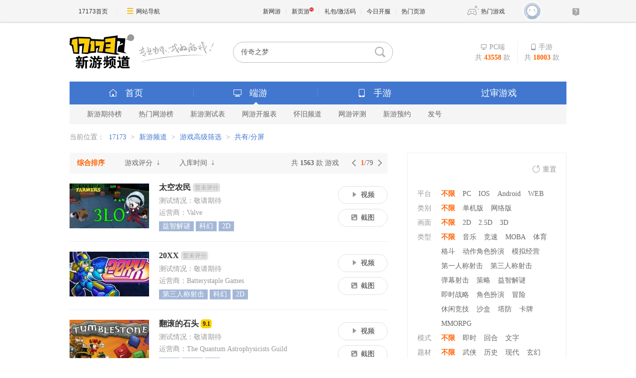

--- FILE ---
content_type: text/html; charset=UTF-8
request_url: https://newgame.17173.com/game-list-0-0-0-0-0-0-0-162-0-0-3-1-0-0.html?score=0
body_size: 8234
content:







<!DOCTYPE html PUBLIC "-//W3C//DTD XHTML 1.0 Transitional//EN" "//www.w3.org/TR/xhtml1/DTD/xhtml1-transitional.dtd">
<html xmlns="//www.w3.org/1999/xhtml">
<head>
  <meta http-equiv="Content-Type" content="text/html; charset=utf-8"/>

    <link rel="stylesheet" type="text/css" href="" />
<title>共有/分屏_游戏搜索_17173新网游频道</title>
      <meta name="description" content="17173新网游频道是网络游戏收录网站，迄今为止已收入了超过数万款游戏。" />
      <meta name="keywords" content="新游,新网游,新闻,国内,全球,港台,欧美,评论,资讯,图片,排行,网络游戏,网游,游戏,免费,私服,外挂,论坛,下载,聊天,BBS,17173,玩家,试玩,调查,测试,内测,封测,公测,魔兽世界" />
    
  <meta http-equiv="X-UA-Compatible" content="IE=Edge"/>
    <meta name="bizStatistics" data-biz-id="90117" data-module-id="game" data-view-id="list" />
  
  
  
  











<link rel="dns-prefetch" href="//ue.17173cdn.com/" />
<link type="image/x-icon" rel="icon" href="//ue.17173cdn.com/images/lib/v1/favicon-hd.ico" />
<link type="image/x-icon" rel="shortcut icon" href="//ue.17173cdn.com/images/lib/v1/favicon.ico" />


<script src="//js.17173.com/utils.js?v=0.8.0"></script>
<script src="//ue.17173cdn.com/a/lib/slimemolds/production/js/bootstrap.js"></script>
<script type="text/javascript">
dsm.setConfig({biEnable: true});
window.pandora = {overOldPandora:true}
</script>





  <link href="//ue.17173cdn.com/cache/lib/v2/reset-and-utils-1.0.css"
        rel="stylesheet" type="text/css"/>
    <link href="//ue.17173cdn.com/a/newgame/header/css/header-v3.1.0.css?timestamp=2026011917"
  rel="stylesheet" type="text/css" />
<link href="//ue.17173cdn.com/a/newgame/index/v6.27.0/css-extra/search-list/style.css?timestamp=2026011917" rel="stylesheet"/>  <script type="text/javascript" src="//ue.17173cdn.com/a/lib/jquery-1.11.1.min.js"></script>
    
<link href="//ue.17173cdn.com/cache/lib/v1/topnav-1.0/global-topbar.css?20250601" rel="stylesheet" type="text/css" id="css-gtp" />



<script type="text/javascript" src="//ue.17173cdn.com/a/lib/vda/seed.js?20231220"></script>


<script type="text/javascript" src="//ue.17173cdn.com/a/lib/v4/pandora2.js?t=20250916"></script>
<script type="text/javascript" src="//ue.17173cdn.com/a/lib/v5/sjs/sjs.js?t=20250714"></script>


<script type="text/javascript" src="//ue.17173cdn.com/a/lib/passport/v7.9.1/js/passport.js"></script>
<script>
var _hmt = _hmt || [];
(function() {
  var hm = document.createElement("script");
  hm.src = "https://hm.baidu.com/hm.js?b4672db0724545e7a88740cddf97a334";
  var s = document.getElementsByTagName("script")[0]; 
  s.parentNode.insertBefore(hm, s);
})();
</script>
</head>


<!--[if IE 6 ]><body class="ua-ie6"><![endif]-->
<!--[if IE 7 ]><body class="ua-ie7"><![endif]-->
<!--[if IE 8 ]><body class="ua-ie8"><![endif]-->
<!--[if IE 9 ]><body class="ua-ie9"><![endif]-->
<!--[if (gte IE 9)|!(IE)]><!--><body><!--<![endif]-->

<div id="js-global-topnav" style="height:0"></div>

<!--[if lte IE 9]>
<script type="text/javascript" src="//ue.17173cdn.com/a/module/ie67/2021/browser-update-min.js"></script>
<![endif]-->
  <div class="wrap ">

    
<!--v5-->

<!-- header-v5.02 -->

  


  


  
  
  
  

<div class="header">
    
      <span class="header-logo">
        
          <a href="//newgame.17173.com/" target="_blank" class="c1">
            <img src="//ue.17173cdn.com/a/lib/logo/newgame.png" width="130" height="70" alt="新游频道" class="logo">
          </a>
          <a href="//game.17173.com/" target="_blank" class="c2">
            <img src="//ue.17173cdn.com/a/newgame/index/2016/v2.9.0/img/slogan.png" width="152" height="45" alt="专业为你找好游戏" class="slogan">
          </a>
        
      </span>
    
<ul class="header-game-count">
  
  <li>
    <span class="c1">
        <i class="header-ico-pc-sm"></i>PC端
      </span>
    <span class="c2">
        共<b>43558</b>款
      </span>
  </li>
  <li>
    <span class="c1">
        <i class="header-ico-phone-sm"></i>手游
      </span>
    <span class="c2">
        共<b>18003</b>款
      </span>
  </li>
  
</ul>
  <div class="header-search">
    <div class="mod-newgame-search js-newgame-search" data-dafault-keywords="传奇之梦"></div>
<script type="text/javascript" src="//ue.17173cdn.com/a/newgame/index/v5.1.0/search/index.entry.js?v1.0"></script>
<!--20240402左侧菜单新增Q群入口-->
<script type="text/javascript">
  function app() {
  $('.js-fixed-wrap .fixed-con .btn-nav .tit').eq(-1).hide()
  $.ajax({
    type: 'get',
    url: 'https://api.17173.com/merge-interface/v1/inc-content',
    dataType: 'jsonp',
    data: {
      host: 'newgame.17173.com',
      incPath: '/data/component/206/1883410.html',
    },
    success:function (data) {
      var JoinQQgroup = ''
      if (data.data) {
        JoinQQgroup = data.data
      }
      $('.js-fixed-wrap .fixed-con .btn-nav').eq(-1).append(JoinQQgroup) 
    }    
  });  
}
setTimeout(app, 500)
</script>
  </div>
</div>
<div class="nav">
  
  

<div class="nav-main">
  
  <ul class="list-nav-main nav-pc-current">

  <li class="item-home">
    <a href="//newgame.17173.com/" target="_blank"><i class="header-ico-home"></i>首页</a>
  </li>
  <li class="item-pc">
    <a href="javascript:void(0)" data-nav-sub-type="ONLINE_GAME">
      <i class="header-ico-pc"></i>端游<i class="header-sep"></i><i class="header-arrow"></i>
    </a>
  </li>
  <li class="item-phone">
    <a href="javascript:void(0)" data-nav-sub-type="MOBILE_GAME">
      <i class="header-ico-phone"></i>手游<i class="header-sep"></i><i class="header-arrow"></i>
    </a>
  </li>
  <li class="item-vr">
    <a href="//news.17173.com/version/index/2021/" target="_blank" >过审游戏</a>
  </li>
</ul>
</div>
  <div class="nav-sub">
    
      
        <div>
  <ul class="list-nav-sub">
    <li><a href="//top.17173.com/list-1-0-0-0-0-0-0-0-0-0-1.html" target="_blank">新游期待榜</a></li>
    <li><a href="//top.17173.com/list-2-0-0-0-0-0-0-0-0-0-1.html" target="_blank">热门网游榜</a></li>
    <li><a href="https://www.17173.com/d/ceshibiao/" target="_blank">新游测试表</a></li>
    <li><a href="//newgame.17173.com/server-list.html" target="_blank">网游开服表</a></li>
    
    <li><a href="https://www.17173.com/d/hj/ " target="_blank">怀旧频道</a></li>
    <li><a href="//newgame.17173.com/game-demolist.html" target="_blank">网游评测</a></li>
    <li><a href="//act.17173.com/os/2018/11/xyd1126/?game=4044364" target="_blank">新游预约</a></li>
    <li><a href="//hao.17173.com/" target="_blank">发号</a></li>
  </ul>
</div>
      
    
  </div>
  <script type="text/tmpl" id="ONLINE_GAME-nav-sub-tmpl">
    <div>
  <ul class="list-nav-sub">
    <li><a href="//top.17173.com/list-1-0-0-0-0-0-0-0-0-0-1.html" target="_blank">新游期待榜</a></li>
    <li><a href="//top.17173.com/list-2-0-0-0-0-0-0-0-0-0-1.html" target="_blank">热门网游榜</a></li>
    <li><a href="https://www.17173.com/d/ceshibiao/" target="_blank">新游测试表</a></li>
    <li><a href="//newgame.17173.com/server-list.html" target="_blank">网游开服表</a></li>
    
    <li><a href="https://www.17173.com/d/hj/ " target="_blank">怀旧频道</a></li>
    <li><a href="//newgame.17173.com/game-demolist.html" target="_blank">网游评测</a></li>
    <li><a href="//act.17173.com/os/2018/11/xyd1126/?game=4044364" target="_blank">新游预约</a></li>
    <li><a href="//hao.17173.com/" target="_blank">发号</a></li>
  </ul>
</div>
  </script>
  <script type="text/tmpl" id="MOBILE_GAME-nav-sub-tmpl">
    <div>
  <ul class="list-nav-sub">
    <li><a href="//top.17173.com/list-1-0-4-0-0-0-0-0-0-0-1.html" target="_blank">手游期待榜</a></li>
    <li><a href="//top.17173.com/list-2-0-4-0-0-0-0-0-0-0-1.html" target="_blank">手游热门榜</a></li>
    <li><a href="https://www.17173.com/d/ceshibiao/?test_from=%E6%89%8B%E6%B8%B8&sort=test_time" target="_blank">手游测试表</a></li>
    <li><a href="https://newgame.17173.com/game-demoList.html?platform=mobile" target="_blank">手游试玩</a></li>
    <li><a href="//newgame.17173.com/video-list.html" target="_blank">手游短视频</a></li>
    <li><a href="//newgame.17173.com/list/sygl.shtml" target="_blank">手游资料</a></li>
    <li><a href="//hao.17173.com/gift-list-6-0-0-0-0-1.html" target="_blank">手游礼包</a></li>
    </li>
  </ul>
</div>
  </script>
</div>

    <div class="content">
	      
<div class="local-bar">
  <div class="breadcrumbs">
当前位置：
<a target="_blank" href="//www.17173.com">17173</a> &gt; <a href="/">新游频道</a> &gt; <a href="/game-list.html">游戏高级筛选</a> &gt; <span>共有/分屏</span></div></div>
  <div class="content-ex">
    <div class="pn-game-all">
      
<div class="pn-hd">
  <ul class="list-rank-cate">
                <li class="current">
        <a href="/game-list-0-0-0-0-0-0-0-162-0-0-3-1-0-0.html?score=0">
          综合排序                  </a>
      </li>
                <li class="">
        <a href="/game-list-0-0-0-0-0-0-0-162-0-0-2-1-0-0.html?score=0">
          游戏评分                      <i class="ico ico-down1"></i>
                  </a>
      </li>
                <li class="">
        <a href="/game-list-0-0-0-0-0-0-0-162-0-0-1-1-0-0.html?score=0">
          入库时间                      <i class="ico ico-down1"></i>
                  </a>
      </li>
      </ul>

  <div class="box-paging">
    <a href="javascript:void(0)" class="prev"><i class="arrow arrow-l"></i></a>
    <span class="num">
      <b>1</b>/79    </span>
    <a href="/game-list-0-0-0-0-0-0-0-162-0-0-3-1-0-0.html?score=0&amp;page=2" class="next"><i class="arrow arrow-r"></i></a>
  </div>

  <span class="count">共 <b>1563</b> 款 游戏</span>
</div>


<div class="pn-bd">
	<ul class="ptlist ptlist-pc">
				
		<li class="item">
			<div class="con">
				<div class="c1">
					<a href="/game-info-1001275.html" target="_blank"
						class="avatar ">
						<img src="//i.17173cdn.com/0561y4/YWxqaGBf/gamebase/game-cover-horizontal/IxTqofbmCgpnscE.jpg!a-3-240x.jpg" alt="太空农民" width="160" height="120">
											</a>
				</div>
				<div class="c2">
					<p class="tit">
						<a href="/game-info-1001275.html" target="_blank">太空农民</a>
												<span class="num ex">暂未评分</span>
											</p>
					<div class="info">
						<span class="ex">
							测试情况：敬请期待						</span>
                        <span>
						运营商：Valve                        </span>
					</div>
					<div class="tag">
																								<a href="https://newgame.17173.com/game-list-0-0-0-98-0-0-0-0-0-0-1-1-0-0.html" data-pjax-to-top="true"
							title="益智解谜">益智解谜						</a>
																														<a href="https://newgame.17173.com/game-list-0-0-0-0-20-0-0-0-0-0-1-1-0-0.html" data-pjax-to-top="true"
							title="科幻">科幻						</a>
																														<a href="https://newgame.17173.com/game-list-7-0-0-0-0-0-0-0-0-0-1-1-0-0.html" data-pjax-to-top="true"
							title="2D">2D						</a>
																	</div>
				</div>
				<div class="c3">
					<div class="channel">
																		<a href="/game-video-1001275.html" title="视频" target="_blank">
							<i class="ico ico-video-s"></i>视频
						</a>
						
												<a href="https://newgame.17173.com/album-list-1001275.html" title="截图" target="_blank">
							<i class="ico ico-pic-s"></i>截图
						</a>
											</div>
				</div>
			</div>
		</li>
				
		<li class="item">
			<div class="con">
				<div class="c1">
					<a href="/game-info-1001328.html" target="_blank"
						class="avatar ">
						<img src="//i.17173cdn.com/0561y4/YWxqaGBf/gamebase/game-cover-horizontal/SWjFXybmChccCwq.jpg!a-3-240x.jpg" alt="20XX" width="160" height="120">
											</a>
				</div>
				<div class="c2">
					<p class="tit">
						<a href="/game-info-1001328.html" target="_blank">20XX</a>
												<span class="num ex">暂未评分</span>
											</p>
					<div class="info">
						<span class="ex">
							测试情况：敬请期待						</span>
                        <span>
						运营商：Batterystaple Games                        </span>
					</div>
					<div class="tag">
																								<a href="https://newgame.17173.com/game-list-0-0-0-94-0-0-0-0-0-0-1-1-0-0.html" data-pjax-to-top="true"
							title="第三人称射击">第三人称射击						</a>
																														<a href="https://newgame.17173.com/game-list-0-0-0-0-20-0-0-0-0-0-1-1-0-0.html" data-pjax-to-top="true"
							title="科幻">科幻						</a>
																														<a href="https://newgame.17173.com/game-list-7-0-0-0-0-0-0-0-0-0-1-1-0-0.html" data-pjax-to-top="true"
							title="2D">2D						</a>
																	</div>
				</div>
				<div class="c3">
					<div class="channel">
																		<a href="/game-video-1001328.html" title="视频" target="_blank">
							<i class="ico ico-video-s"></i>视频
						</a>
						
												<a href="https://newgame.17173.com/album-list-1001328.html" title="截图" target="_blank">
							<i class="ico ico-pic-s"></i>截图
						</a>
											</div>
				</div>
			</div>
		</li>
				
		<li class="item">
			<div class="con">
				<div class="c1">
					<a href="/game-info-1001336.html" target="_blank"
						class="avatar ">
						<img src="//i.17173cdn.com/0561y4/YWxqaGBf/gamebase/game-cover-horizontal/HbDsElbmCgwBExD.jpg!a-3-240x.jpg" alt="翻滚的石头" width="160" height="120">
											</a>
				</div>
				<div class="c2">
					<p class="tit">
						<a href="/game-info-1001336.html" target="_blank">翻滚的石头</a>
												<span class="num">9.1</span>
											</p>
					<div class="info">
						<span class="ex">
							测试情况：敬请期待						</span>
                        <span>
						运营商：The Quantum Astrophysicists Guild                        </span>
					</div>
					<div class="tag">
																								<a href="https://newgame.17173.com/game-list-0-0-0-96-0-0-0-0-0-0-1-1-0-0.html" data-pjax-to-top="true"
							title="策略">策略						</a>
																														<a href="https://newgame.17173.com/game-list-0-0-0-0-19-0-0-0-0-0-1-1-0-0.html" data-pjax-to-top="true"
							title="魔幻">魔幻						</a>
																														<a href="https://newgame.17173.com/game-list-7-0-0-0-0-0-0-0-0-0-1-1-0-0.html" data-pjax-to-top="true"
							title="2D">2D						</a>
																	</div>
				</div>
				<div class="c3">
					<div class="channel">
																		<a href="/game-video-1001336.html" title="视频" target="_blank">
							<i class="ico ico-video-s"></i>视频
						</a>
						
												<a href="https://newgame.17173.com/album-list-1001336.html" title="截图" target="_blank">
							<i class="ico ico-pic-s"></i>截图
						</a>
											</div>
				</div>
			</div>
		</li>
				
		<li class="item">
			<div class="con">
				<div class="c1">
					<a href="/game-info-1001345.html" target="_blank"
						class="avatar ">
						<img src="//i.17173cdn.com/0561y4/YWxqaGBf/gamebase/game-cover-horizontal/IteKtCbmChaaAlC.jpg!a-3-240x.jpg" alt="直升机英雄" width="160" height="120">
											</a>
				</div>
				<div class="c2">
					<p class="tit">
						<a href="/game-info-1001345.html" target="_blank">直升机英雄</a>
												<span class="num ex">暂未评分</span>
											</p>
					<div class="info">
						<span class="ex">
							测试情况：敬请期待						</span>
                        <span>
						运营商：Topware Interactive                        </span>
					</div>
					<div class="tag">
																								<a href="https://newgame.17173.com/game-list-0-0-0-258-0-0-0-0-0-0-1-1-0-0.html" data-pjax-to-top="true"
							title="休闲竞技">休闲竞技						</a>
																														<a href="https://newgame.17173.com/game-list-0-0-0-0-16-0-0-0-0-0-1-1-0-0.html" data-pjax-to-top="true"
							title="现代">现代						</a>
																														<a href="https://newgame.17173.com/game-list-7-0-0-0-0-0-0-0-0-0-1-1-0-0.html" data-pjax-to-top="true"
							title="2D">2D						</a>
																	</div>
				</div>
				<div class="c3">
					<div class="channel">
																		<a href="/game-video-1001345.html" title="视频" target="_blank">
							<i class="ico ico-video-s"></i>视频
						</a>
						
												<a href="https://newgame.17173.com/album-list-1001345.html" title="截图" target="_blank">
							<i class="ico ico-pic-s"></i>截图
						</a>
											</div>
				</div>
			</div>
		</li>
				
		<li class="item">
			<div class="con">
				<div class="c1">
					<a href="/game-info-1001348.html" target="_blank"
						class="avatar ">
						<img src="//i.17173cdn.com/0561y4/YWxqaGBf/gamebase/game-cover-horizontal/ymuKnKbmCgwBsxt.jpg!a-3-240x.jpg" alt="万智牌:旅法师对决2013" width="160" height="120">
											</a>
				</div>
				<div class="c2">
					<p class="tit">
						<a href="/game-info-1001348.html" target="_blank">万智牌:旅法师对决2013</a>
												<span class="num">7.7</span>
											</p>
					<div class="info">
						<span class="ex">
							测试情况：敬请期待						</span>
                        <span>
						运营商：Wizards of the Coast LLC                        </span>
					</div>
					<div class="tag">
																								<a href="https://newgame.17173.com/game-list-0-0-0-266-0-0-0-0-0-0-1-1-0-0.html" data-pjax-to-top="true"
							title="卡牌">卡牌						</a>
																														<a href="https://newgame.17173.com/game-list-0-0-0-0-19-0-0-0-0-0-1-1-0-0.html" data-pjax-to-top="true"
							title="魔幻">魔幻						</a>
																														<a href="https://newgame.17173.com/game-list-7-0-0-0-0-0-0-0-0-0-1-1-0-0.html" data-pjax-to-top="true"
							title="2D">2D						</a>
																	</div>
				</div>
				<div class="c3">
					<div class="channel">
																		<a href="/game-video-1001348.html" title="视频" target="_blank">
							<i class="ico ico-video-s"></i>视频
						</a>
						
												<a href="https://newgame.17173.com/album-list-1001348.html" title="截图" target="_blank">
							<i class="ico ico-pic-s"></i>截图
						</a>
											</div>
				</div>
			</div>
		</li>
				
		<li class="item">
			<div class="con">
				<div class="c1">
					<a href="/game-info-1001349.html" target="_blank"
						class="avatar ">
						<img src="//i.17173cdn.com/0561y4/YWxqaGBf/gamebase/game-cover-horizontal/pffLqCbmCgviDgj.jpg!a-3-240x.jpg" alt="百战天虫：革命" width="160" height="120">
											</a>
				</div>
				<div class="c2">
					<p class="tit">
						<a href="/game-info-1001349.html" target="_blank">百战天虫：革命</a>
												<span class="num">7.3</span>
											</p>
					<div class="info">
						<span class="ex">
							测试情况：敬请期待						</span>
                        <span>
						运营商：Team17 Digital Ltd                        </span>
					</div>
					<div class="tag">
																								<a href="https://newgame.17173.com/game-list-0-0-0-258-0-0-0-0-0-0-1-1-0-0.html" data-pjax-to-top="true"
							title="休闲竞技">休闲竞技						</a>
																														<a href="https://newgame.17173.com/game-list-0-0-0-0-157-0-0-0-0-0-1-1-0-0.html" data-pjax-to-top="true"
							title="动漫">动漫						</a>
																														<a href="https://newgame.17173.com/game-list-7-0-0-0-0-0-0-0-0-0-1-1-0-0.html" data-pjax-to-top="true"
							title="2D">2D						</a>
																	</div>
				</div>
				<div class="c3">
					<div class="channel">
																		<a href="/game-video-1001349.html" title="视频" target="_blank">
							<i class="ico ico-video-s"></i>视频
						</a>
						
												<a href="https://newgame.17173.com/album-list-1001349.html" title="截图" target="_blank">
							<i class="ico ico-pic-s"></i>截图
						</a>
											</div>
				</div>
			</div>
		</li>
				
		<li class="item">
			<div class="con">
				<div class="c1">
					<a href="/game-info-1001351.html" target="_blank"
						class="avatar ">
						<img src="//i.17173cdn.com/0561y4/YWxqaGBf/gamebase/game-cover-horizontal/LleIzhbmCgwxrAa.jpg!a-3-240x.jpg" alt="杀手本能" width="160" height="120">
											</a>
				</div>
				<div class="c2">
					<p class="tit">
						<a href="/game-info-1001351.html" target="_blank">杀手本能</a>
												<span class="num ex">暂未评分</span>
											</p>
					<div class="info">
						<span class="ex">
							测试情况：敬请期待						</span>
                        <span>
						运营商：Microsoft Studios                        </span>
					</div>
					<div class="tag">
																								<a href="https://newgame.17173.com/game-list-0-0-0-72-0-0-0-0-0-0-1-1-0-0.html" data-pjax-to-top="true"
							title="格斗">格斗						</a>
																														<a href="https://newgame.17173.com/game-list-0-0-0-0-19-0-0-0-0-0-1-1-0-0.html" data-pjax-to-top="true"
							title="魔幻">魔幻						</a>
																														<a href="https://newgame.17173.com/game-list-8-0-0-0-0-0-0-0-0-0-1-1-0-0.html" data-pjax-to-top="true"
							title="2.5D">2.5D						</a>
																	</div>
				</div>
				<div class="c3">
					<div class="channel">
																		<a href="/game-video-1001351.html" title="视频" target="_blank">
							<i class="ico ico-video-s"></i>视频
						</a>
						
												<a href="https://newgame.17173.com/album-list-1001351.html" title="截图" target="_blank">
							<i class="ico ico-pic-s"></i>截图
						</a>
											</div>
				</div>
			</div>
		</li>
				
		<li class="item">
			<div class="con">
				<div class="c1">
					<a href="/game-info-1001357.html" target="_blank"
						class="avatar ">
						<img src="//i.17173cdn.com/0561y4/YWxqaGBf/gamebase/game-cover-horizontal/MlzFkqbmCgwBgtD.jpg!a-3-240x.jpg" alt="商业旅行" width="160" height="120">
											</a>
				</div>
				<div class="c2">
					<p class="tit">
						<a href="/game-info-1001357.html" target="_blank">商业旅行</a>
												<span class="num ex">暂未评分</span>
											</p>
					<div class="info">
						<span class="ex">
							测试情况：敬请期待						</span>
                        <span>
						运营商：8Floor                        </span>
					</div>
					<div class="tag">
																								<a href="https://newgame.17173.com/game-list-0-0-0-258-0-0-0-0-0-0-1-1-0-0.html" data-pjax-to-top="true"
							title="休闲竞技">休闲竞技						</a>
																														<a href="https://newgame.17173.com/game-list-0-0-0-0-16-0-0-0-0-0-1-1-0-0.html" data-pjax-to-top="true"
							title="现代">现代						</a>
																														<a href="https://newgame.17173.com/game-list-7-0-0-0-0-0-0-0-0-0-1-1-0-0.html" data-pjax-to-top="true"
							title="2D">2D						</a>
																	</div>
				</div>
				<div class="c3">
					<div class="channel">
																		<a href="/game-video-1001357.html" title="视频" target="_blank">
							<i class="ico ico-video-s"></i>视频
						</a>
						
												<a href="https://newgame.17173.com/album-list-1001357.html" title="截图" target="_blank">
							<i class="ico ico-pic-s"></i>截图
						</a>
											</div>
				</div>
			</div>
		</li>
				
		<li class="item">
			<div class="con">
				<div class="c1">
					<a href="/game-info-1001360.html" target="_blank"
						class="avatar ">
						<img src="//i.17173cdn.com/0561y4/YWxqaGBf/gamebase/game-cover-horizontal/oFFACNbmChbjazk.jpg!a-3-240x.jpg" alt="传染病" width="160" height="120">
											</a>
				</div>
				<div class="c2">
					<p class="tit">
						<a href="/game-info-1001360.html" target="_blank">传染病</a>
												<span class="num">6.2</span>
											</p>
					<div class="info">
						<span class="ex">
							测试情况：敬请期待						</span>
                        <span>
						运营商：Monochrome, Inc                        </span>
					</div>
					<div class="tag">
																								<a href="https://newgame.17173.com/game-list-0-0-0-93-0-0-0-0-0-0-1-1-0-0.html" data-pjax-to-top="true"
							title="第一人称射击">第一人称射击						</a>
																														<a href="https://newgame.17173.com/game-list-0-0-0-0-20-0-0-0-0-0-1-1-0-0.html" data-pjax-to-top="true"
							title="科幻">科幻						</a>
																														<a href="https://newgame.17173.com/game-list-9-0-0-0-0-0-0-0-0-0-1-1-0-0.html" data-pjax-to-top="true"
							title="3D">3D						</a>
																	</div>
				</div>
				<div class="c3">
					<div class="channel">
																		<a href="/game-video-1001360.html" title="视频" target="_blank">
							<i class="ico ico-video-s"></i>视频
						</a>
						
												<a href="https://newgame.17173.com/album-list-1001360.html" title="截图" target="_blank">
							<i class="ico ico-pic-s"></i>截图
						</a>
											</div>
				</div>
			</div>
		</li>
				
		<li class="item">
			<div class="con">
				<div class="c1">
					<a href="/game-info-1002099.html" target="_blank"
						class="avatar ">
						<img src="//i.17173cdn.com/0561y4/YWxqaGBf/gamebase/game-cover-horizontal/YrRtgWbmCgFBhxF.jpg!a-3-240x.jpg" alt="防御阵型2" width="160" height="120">
											</a>
				</div>
				<div class="c2">
					<p class="tit">
						<a href="/game-info-1002099.html" target="_blank">防御阵型2</a>
												<span class="num">8.1</span>
											</p>
					<div class="info">
						<span class="ex">
							测试情况：敬请期待						</span>
                        <span>
						运营商：505 Games                        </span>
					</div>
					<div class="tag">
																								<a href="https://newgame.17173.com/game-list-0-0-0-96-0-0-0-0-0-0-1-1-0-0.html" data-pjax-to-top="true"
							title="策略">策略						</a>
																														<a href="https://newgame.17173.com/game-list-0-0-0-0-16-0-0-0-0-0-1-1-0-0.html" data-pjax-to-top="true"
							title="现代">现代						</a>
																														<a href="https://newgame.17173.com/game-list-9-0-0-0-0-0-0-0-0-0-1-1-0-0.html" data-pjax-to-top="true"
							title="3D">3D						</a>
																	</div>
				</div>
				<div class="c3">
					<div class="channel">
																		<a href="/game-video-1002099.html" title="视频" target="_blank">
							<i class="ico ico-video-s"></i>视频
						</a>
						
												<a href="https://newgame.17173.com/album-list-1002099.html" title="截图" target="_blank">
							<i class="ico ico-pic-s"></i>截图
						</a>
											</div>
				</div>
			</div>
		</li>
				
		<li class="item">
			<div class="con">
				<div class="c1">
					<a href="/game-info-1002107.html" target="_blank"
						class="avatar ">
						<img src="//i.17173cdn.com/0561y4/YWxqaGBf/gamebase/game-cover-horizontal/qAJLwtbmChcpAcC.jpg!a-3-240x.jpg" alt="幻境高尔夫" width="160" height="120">
											</a>
				</div>
				<div class="c2">
					<p class="tit">
						<a href="/game-info-1002107.html" target="_blank">幻境高尔夫</a>
												<span class="num">6.3</span>
											</p>
					<div class="info">
						<span class="ex">
							测试情况：敬请期待						</span>
                        <span>
						运营商：Fellow Traveller                        </span>
					</div>
					<div class="tag">
																								<a href="https://newgame.17173.com/game-list-0-0-0-70-0-0-0-0-0-0-1-1-0-0.html" data-pjax-to-top="true"
							title="体育">体育						</a>
																														<a href="https://newgame.17173.com/game-list-0-0-0-0-16-0-0-0-0-0-1-1-0-0.html" data-pjax-to-top="true"
							title="现代">现代						</a>
																														<a href="https://newgame.17173.com/game-list-7-0-0-0-0-0-0-0-0-0-1-1-0-0.html" data-pjax-to-top="true"
							title="2D">2D						</a>
																	</div>
				</div>
				<div class="c3">
					<div class="channel">
																		<a href="/game-video-1002107.html" title="视频" target="_blank">
							<i class="ico ico-video-s"></i>视频
						</a>
						
												<a href="https://newgame.17173.com/album-list-1002107.html" title="截图" target="_blank">
							<i class="ico ico-pic-s"></i>截图
						</a>
											</div>
				</div>
			</div>
		</li>
				
		<li class="item">
			<div class="con">
				<div class="c1">
					<a href="/game-info-1002115.html" target="_blank"
						class="avatar ">
						<img src="//i.17173cdn.com/0561y4/YWxqaGBf/gamebase/game-cover-horizontal/RtTNBKbmChhFuAn.jpg!a-3-240x.jpg" alt="乐高：漫威复仇者联盟" width="160" height="120">
											</a>
				</div>
				<div class="c2">
					<p class="tit">
						<a href="/game-info-1002115.html" target="_blank">乐高：漫威复仇者联盟</a>
												<span class="num ex">暂未评分</span>
											</p>
					<div class="info">
						<span class="ex">
							测试情况：敬请期待						</span>
                        <span>
						运营商：Warner Bros. Interactive Entertainment                        </span>
					</div>
					<div class="tag">
																								<a href="https://newgame.17173.com/game-list-0-0-0-138-0-0-0-0-0-0-1-1-0-0.html" data-pjax-to-top="true"
							title="冒险">冒险						</a>
																														<a href="https://newgame.17173.com/game-list-0-0-0-0-18-0-0-0-0-0-1-1-0-0.html" data-pjax-to-top="true"
							title="奇幻">奇幻						</a>
																														<a href="https://newgame.17173.com/game-list-9-0-0-0-0-0-0-0-0-0-1-1-0-0.html" data-pjax-to-top="true"
							title="3D">3D						</a>
																	</div>
				</div>
				<div class="c3">
					<div class="channel">
																		<a href="/game-video-1002115.html" title="视频" target="_blank">
							<i class="ico ico-video-s"></i>视频
						</a>
						
												<a href="https://newgame.17173.com/album-list-1002115.html" title="截图" target="_blank">
							<i class="ico ico-pic-s"></i>截图
						</a>
											</div>
				</div>
			</div>
		</li>
				
		<li class="item">
			<div class="con">
				<div class="c1">
					<a href="/game-info-1002127.html" target="_blank"
						class="avatar ">
						<img src="//i.17173cdn.com/0561y4/YWxqaGBf/gamebase/game-cover-horizontal/evptEObmCgoporx.jpg!a-3-240x.jpg" alt="百战天虫：氏族战争" width="160" height="120">
											</a>
				</div>
				<div class="c2">
					<p class="tit">
						<a href="/game-info-1002127.html" target="_blank">百战天虫：氏族战争</a>
												<span class="num">7.3</span>
											</p>
					<div class="info">
						<span class="ex">
							测试情况：敬请期待						</span>
                        <span>
						运营商：Team17 Digital Ltd                        </span>
					</div>
					<div class="tag">
																								<a href="https://newgame.17173.com/game-list-0-0-0-96-0-0-0-0-0-0-1-1-0-0.html" data-pjax-to-top="true"
							title="策略">策略						</a>
																														<a href="https://newgame.17173.com/game-list-0-0-0-0-20-0-0-0-0-0-1-1-0-0.html" data-pjax-to-top="true"
							title="科幻">科幻						</a>
																														<a href="https://newgame.17173.com/game-list-7-0-0-0-0-0-0-0-0-0-1-1-0-0.html" data-pjax-to-top="true"
							title="2D">2D						</a>
																	</div>
				</div>
				<div class="c3">
					<div class="channel">
																		<a href="/game-video-1002127.html" title="视频" target="_blank">
							<i class="ico ico-video-s"></i>视频
						</a>
						
												<a href="https://newgame.17173.com/album-list-1002127.html" title="截图" target="_blank">
							<i class="ico ico-pic-s"></i>截图
						</a>
											</div>
				</div>
			</div>
		</li>
				
		<li class="item">
			<div class="con">
				<div class="c1">
					<a href="/game-info-1002153.html" target="_blank"
						class="avatar ">
						<img src="//i.17173cdn.com/0561y4/YWxqaGBf/gamebase/game-cover-horizontal/WgdOzxbmCgslcln.jpg!a-3-240x.jpg" alt="血色国度" width="160" height="120">
											</a>
				</div>
				<div class="c2">
					<p class="tit">
						<a href="/game-info-1002153.html" target="_blank">血色国度</a>
												<span class="num ex">暂未评分</span>
											</p>
					<div class="info">
						<span class="ex">
							测试情况：敬请期待						</span>
                        <span>
						运营商：DiezelPower                        </span>
					</div>
					<div class="tag">
																								<a href="https://newgame.17173.com/game-list-0-0-0-93-0-0-0-0-0-0-1-1-0-0.html" data-pjax-to-top="true"
							title="第一人称射击">第一人称射击						</a>
																														<a href="https://newgame.17173.com/game-list-0-0-0-0-20-0-0-0-0-0-1-1-0-0.html" data-pjax-to-top="true"
							title="科幻">科幻						</a>
																														<a href="https://newgame.17173.com/game-list-9-0-0-0-0-0-0-0-0-0-1-1-0-0.html" data-pjax-to-top="true"
							title="3D">3D						</a>
																	</div>
				</div>
				<div class="c3">
					<div class="channel">
																		<a href="/game-video-1002153.html" title="视频" target="_blank">
							<i class="ico ico-video-s"></i>视频
						</a>
						
												<a href="https://newgame.17173.com/album-list-1002153.html" title="截图" target="_blank">
							<i class="ico ico-pic-s"></i>截图
						</a>
											</div>
				</div>
			</div>
		</li>
				
		<li class="item">
			<div class="con">
				<div class="c1">
					<a href="/game-info-1002155.html" target="_blank"
						class="avatar ">
						<img src="//i.17173cdn.com/0561y4/YWxqaGBf/gamebase/game-cover-horizontal/npHACobmCgmijsx.jpg!a-3-240x.jpg" alt="仙女圣地" width="160" height="120">
											</a>
				</div>
				<div class="c2">
					<p class="tit">
						<a href="/game-info-1002155.html" target="_blank">仙女圣地</a>
												<span class="num ex">暂未评分</span>
											</p>
					<div class="info">
						<span class="ex">
							测试情况：敬请期待						</span>
                        <span>
						运营商：Naarassusi Publisher                        </span>
					</div>
					<div class="tag">
																								<a href="https://newgame.17173.com/game-list-0-0-0-138-0-0-0-0-0-0-1-1-0-0.html" data-pjax-to-top="true"
							title="冒险">冒险						</a>
																														<a href="https://newgame.17173.com/game-list-0-0-0-0-256-0-0-0-0-0-1-1-0-0.html" data-pjax-to-top="true"
							title="其他">其他						</a>
																														<a href="https://newgame.17173.com/game-list-7-0-0-0-0-0-0-0-0-0-1-1-0-0.html" data-pjax-to-top="true"
							title="2D">2D						</a>
																	</div>
				</div>
				<div class="c3">
					<div class="channel">
																		<a href="/game-video-1002155.html" title="视频" target="_blank">
							<i class="ico ico-video-s"></i>视频
						</a>
						
												<a href="https://newgame.17173.com/album-list-1002155.html" title="截图" target="_blank">
							<i class="ico ico-pic-s"></i>截图
						</a>
											</div>
				</div>
			</div>
		</li>
				
		<li class="item">
			<div class="con">
				<div class="c1">
					<a href="/game-info-1002168.html" target="_blank"
						class="avatar ">
						<img src="//i.17173cdn.com/0561y4/YWxqaGBf/gamebase/game-cover-horizontal/koiGlWbmChhokcv.jpg!a-3-240x.jpg" alt="尤卡莱莉大冒险" width="160" height="120">
											</a>
				</div>
				<div class="c2">
					<p class="tit">
						<a href="/game-info-1002168.html" target="_blank">尤卡莱莉大冒险</a>
												<span class="num">7.3</span>
											</p>
					<div class="info">
						<span class="ex">
							测试情况：敬请期待						</span>
                        <span>
						运营商：Team17 Digital Ltd                        </span>
					</div>
					<div class="tag">
																								<a href="https://newgame.17173.com/game-list-0-0-0-125-0-0-0-0-0-0-1-1-0-0.html" data-pjax-to-top="true"
							title="角色扮演">角色扮演						</a>
																														<a href="https://newgame.17173.com/game-list-0-0-0-0-18-0-0-0-0-0-1-1-0-0.html" data-pjax-to-top="true"
							title="奇幻">奇幻						</a>
																														<a href="https://newgame.17173.com/game-list-9-0-0-0-0-0-0-0-0-0-1-1-0-0.html" data-pjax-to-top="true"
							title="3D">3D						</a>
																	</div>
				</div>
				<div class="c3">
					<div class="channel">
																		<a href="/game-video-1002168.html" title="视频" target="_blank">
							<i class="ico ico-video-s"></i>视频
						</a>
						
												<a href="https://newgame.17173.com/album-list-1002168.html" title="截图" target="_blank">
							<i class="ico ico-pic-s"></i>截图
						</a>
											</div>
				</div>
			</div>
		</li>
				
		<li class="item">
			<div class="con">
				<div class="c1">
					<a href="/game-info-1002169.html" target="_blank"
						class="avatar ">
						<img src="//i.17173cdn.com/0561y4/YWxqaGBf/gamebase/game-cover-horizontal/apuTiPbmCgApDye.png!a-3-240x.jpg" alt="变节行动" width="160" height="120">
											</a>
				</div>
				<div class="c2">
					<p class="tit">
						<a href="/game-info-1002169.html" target="_blank">变节行动</a>
												<span class="num">7.6</span>
											</p>
					<div class="info">
						<span class="ex">
							测试情况：敬请期待						</span>
                        <span>
						运营商：SEGA                        </span>
					</div>
					<div class="tag">
																								<a href="https://newgame.17173.com/game-list-0-0-0-94-0-0-0-0-0-0-1-1-0-0.html" data-pjax-to-top="true"
							title="第三人称射击">第三人称射击						</a>
																														<a href="https://newgame.17173.com/game-list-0-0-0-0-255-0-0-0-0-0-1-1-0-0.html" data-pjax-to-top="true"
							title="军事">军事						</a>
																														<a href="https://newgame.17173.com/game-list-9-0-0-0-0-0-0-0-0-0-1-1-0-0.html" data-pjax-to-top="true"
							title="3D">3D						</a>
																	</div>
				</div>
				<div class="c3">
					<div class="channel">
																		<a href="/game-video-1002169.html" title="视频" target="_blank">
							<i class="ico ico-video-s"></i>视频
						</a>
						
												<a href="https://newgame.17173.com/album-list-1002169.html" title="截图" target="_blank">
							<i class="ico ico-pic-s"></i>截图
						</a>
											</div>
				</div>
			</div>
		</li>
				
		<li class="item">
			<div class="con">
				<div class="c1">
					<a href="/game-info-1002172.html" target="_blank"
						class="avatar ">
						<img src="//i.17173cdn.com/0561y4/YWxqaGBf/gamebase/game-cover-horizontal/MNgqmXbmCgrFjfn.jpg!a-3-240x.jpg" alt="岩浆海啸" width="160" height="120">
											</a>
				</div>
				<div class="c2">
					<p class="tit">
						<a href="/game-info-1002172.html" target="_blank">岩浆海啸</a>
												<span class="num ex">暂未评分</span>
											</p>
					<div class="info">
						<span class="ex">
							测试情况：敬请期待						</span>
                        <span>
						运营商：StrangeLight Games                        </span>
					</div>
					<div class="tag">
																								<a href="https://newgame.17173.com/game-list-0-0-0-138-0-0-0-0-0-0-1-1-0-0.html" data-pjax-to-top="true"
							title="冒险">冒险						</a>
																														<a href="https://newgame.17173.com/game-list-0-0-0-0-16-0-0-0-0-0-1-1-0-0.html" data-pjax-to-top="true"
							title="现代">现代						</a>
																														<a href="https://newgame.17173.com/game-list-7-0-0-0-0-0-0-0-0-0-1-1-0-0.html" data-pjax-to-top="true"
							title="2D">2D						</a>
																	</div>
				</div>
				<div class="c3">
					<div class="channel">
																		<a href="/game-video-1002172.html" title="视频" target="_blank">
							<i class="ico ico-video-s"></i>视频
						</a>
						
												<a href="https://newgame.17173.com/album-list-1002172.html" title="截图" target="_blank">
							<i class="ico ico-pic-s"></i>截图
						</a>
											</div>
				</div>
			</div>
		</li>
				
		<li class="item">
			<div class="con">
				<div class="c1">
					<a href="/game-info-1001997.html" target="_blank"
						class="avatar ">
						<img src="//i.17173cdn.com/0561y4/YWxqaGBf/gamebase/game-cover-horizontal/xGYMNfbmCgsuxDq.png!a-3-240x.jpg" alt="鸟人：展翅" width="160" height="120">
											</a>
				</div>
				<div class="c2">
					<p class="tit">
						<a href="/game-info-1001997.html" target="_blank">鸟人：展翅</a>
												<span class="num ex">暂未评分</span>
											</p>
					<div class="info">
						<span class="ex">
							测试情况：敬请期待						</span>
                        <span>
						运营商：Sun-Studios                        </span>
					</div>
					<div class="tag">
																								<a href="https://newgame.17173.com/game-list-0-0-0-138-0-0-0-0-0-0-1-1-0-0.html" data-pjax-to-top="true"
							title="冒险">冒险						</a>
																														<a href="https://newgame.17173.com/game-list-0-0-0-0-19-0-0-0-0-0-1-1-0-0.html" data-pjax-to-top="true"
							title="魔幻">魔幻						</a>
																														<a href="https://newgame.17173.com/game-list-7-0-0-0-0-0-0-0-0-0-1-1-0-0.html" data-pjax-to-top="true"
							title="2D">2D						</a>
																	</div>
				</div>
				<div class="c3">
					<div class="channel">
																		<a href="/game-video-1001997.html" title="视频" target="_blank">
							<i class="ico ico-video-s"></i>视频
						</a>
						
												<a href="https://newgame.17173.com/album-list-1001997.html" title="截图" target="_blank">
							<i class="ico ico-pic-s"></i>截图
						</a>
											</div>
				</div>
			</div>
		</li>
				
		<li class="item">
			<div class="con">
				<div class="c1">
					<a href="/game-info-1002004.html" target="_blank"
						class="avatar ">
						<img src="//i.17173cdn.com/0561y4/YWxqaGBf/gamebase/game-cover-horizontal/rTYCnAbmCgAkFoA.jpg!a-3-240x.jpg" alt="摇滚史密斯" width="160" height="120">
											</a>
				</div>
				<div class="c2">
					<p class="tit">
						<a href="/game-info-1002004.html" target="_blank">摇滚史密斯</a>
												<span class="num">7.8</span>
											</p>
					<div class="info">
						<span class="ex">
							测试情况：敬请期待						</span>
                        <span>
						运营商：UbiSoft                        </span>
					</div>
					<div class="tag">
																								<a href="https://newgame.17173.com/game-list-0-0-0-258-0-0-0-0-0-0-1-1-0-0.html" data-pjax-to-top="true"
							title="休闲竞技">休闲竞技						</a>
																														<a href="https://newgame.17173.com/game-list-0-0-0-0-16-0-0-0-0-0-1-1-0-0.html" data-pjax-to-top="true"
							title="现代">现代						</a>
																														<a href="https://newgame.17173.com/game-list-7-0-0-0-0-0-0-0-0-0-1-1-0-0.html" data-pjax-to-top="true"
							title="2D">2D						</a>
																	</div>
				</div>
				<div class="c3">
					<div class="channel">
																		<a href="/game-video-1002004.html" title="视频" target="_blank">
							<i class="ico ico-video-s"></i>视频
						</a>
						
												<a href="https://newgame.17173.com/album-list-1002004.html" title="截图" target="_blank">
							<i class="ico ico-pic-s"></i>截图
						</a>
											</div>
				</div>
			</div>
		</li>
			</ul>

	<div class="pager">
		<div class="pagination">
			<ul class="pagination" id="yw0"><li class="first hidden"><a href="/game-list-0-0-0-0-0-0-0-162-0-0-3-1-0-0.html?score=0">首页</a></li>
<li class="previous hidden"><a href="/game-list-0-0-0-0-0-0-0-162-0-0-3-1-0-0.html?score=0"></a></li>
<li class="page selected"><a href="/game-list-0-0-0-0-0-0-0-162-0-0-3-1-0-0.html?score=0">1</a></li>
<li class="page"><a href="/game-list-0-0-0-0-0-0-0-162-0-0-3-1-0-0.html?score=0&amp;page=2">2</a></li>
<li class="page"><a href="/game-list-0-0-0-0-0-0-0-162-0-0-3-1-0-0.html?score=0&amp;page=3">3</a></li>
<li class="page"><a href="/game-list-0-0-0-0-0-0-0-162-0-0-3-1-0-0.html?score=0&amp;page=4">4</a></li>
<li class="page"><a href="/game-list-0-0-0-0-0-0-0-162-0-0-3-1-0-0.html?score=0&amp;page=5">5</a></li>
<li class="next"><a href="/game-list-0-0-0-0-0-0-0-162-0-0-3-1-0-0.html?score=0&amp;page=2"></a></li>
<li class="last"><a href="/game-list-0-0-0-0-0-0-0-162-0-0-3-1-0-0.html?score=0&amp;page=79">末页</a></li></ul>		</div>
	</div>
</div>    </div>
    <div class="pn-game-filter">
      

<div class="pn-hd">
    <a href="/game-list.html"
    class="bt-refresh"><i class="ico ico-refresh"></i>重置</a>
</div>

<div class="pn-bd">
  <div class="list-cate">

  </div>
</div>

<script>
  var ued = window.ued || {};
  ued.navConfigs = {"\u5e73\u53f0":[{"params":{"game_platform":0},"label":"\u4e0d\u9650"},{"params":{"game_platform":62},"label":"PC"},{"params":{"game_platform":66},"label":"IOS"},{"params":{"game_platform":126},"label":"Android"},{"params":{"game_platform":74},"label":"WEB"}],"\u7c7b\u522b":[{"params":{"game_kind":0},"label":"\u4e0d\u9650"},{"params":{"game_kind":327},"label":"\u5355\u673a\u7248"},{"params":{"game_kind":328},"label":"\u7f51\u7edc\u7248"}],"\u753b\u9762":[{"params":{"game_frame":0},"label":"\u4e0d\u9650"},{"params":{"game_frame":7},"label":"2D"},{"params":{"game_frame":8},"label":"2.5D"},{"params":{"game_frame":9},"label":"3D"}],"\u7c7b\u578b":[{"params":{"game_type":0},"label":"\u4e0d\u9650"},{"params":{"game_type":36},"label":"\u97f3\u4e50"},{"params":{"game_type":39},"label":"\u7ade\u901f"},{"params":{"game_type":49},"label":"MOBA"},{"params":{"game_type":70},"label":"\u4f53\u80b2"},{"params":{"game_type":72},"label":"\u683c\u6597"},{"params":{"game_type":89},"label":"\u52a8\u4f5c\u89d2\u8272\u626e\u6f14"},{"params":{"game_type":91},"label":"\u6a21\u62df\u7ecf\u8425"},{"params":{"game_type":93},"label":"\u7b2c\u4e00\u4eba\u79f0\u5c04\u51fb"},{"params":{"game_type":94},"label":"\u7b2c\u4e09\u4eba\u79f0\u5c04\u51fb"},{"params":{"game_type":95},"label":"\u5f39\u5e55\u5c04\u51fb"},{"params":{"game_type":96},"label":"\u7b56\u7565"},{"params":{"game_type":98},"label":"\u76ca\u667a\u89e3\u8c1c"},{"params":{"game_type":99},"label":"\u5373\u65f6\u6218\u7565"},{"params":{"game_type":125},"label":"\u89d2\u8272\u626e\u6f14"},{"params":{"game_type":138},"label":"\u5192\u9669"},{"params":{"game_type":258},"label":"\u4f11\u95f2\u7ade\u6280"},{"params":{"game_type":263},"label":"\u6c99\u76d2"},{"params":{"game_type":264},"label":"\u5854\u9632"},{"params":{"game_type":266},"label":"\u5361\u724c"},{"params":{"game_type":604},"label":"MMORPG"}],"\u6a21\u5f0f":[{"params":{"fight_mode":0},"label":"\u4e0d\u9650"},{"params":{"fight_mode":82},"label":"\u5373\u65f6"},{"params":{"fight_mode":83},"label":"\u56de\u5408"},{"params":{"fight_mode":330},"label":"\u6587\u5b57"}],"\u9898\u6750":[{"params":{"game_theme":0},"label":"\u4e0d\u9650"},{"params":{"game_theme":14},"label":"\u6b66\u4fa0"},{"params":{"game_theme":15},"label":"\u5386\u53f2"},{"params":{"game_theme":16},"label":"\u73b0\u4ee3"},{"params":{"game_theme":17},"label":"\u7384\u5e7b"},{"params":{"game_theme":18},"label":"\u5947\u5e7b"},{"params":{"game_theme":19},"label":"\u9b54\u5e7b"},{"params":{"game_theme":20},"label":"\u79d1\u5e7b"},{"params":{"game_theme":157},"label":"\u52a8\u6f2b"},{"params":{"game_theme":158},"label":"\u5f71\u89c6"},{"params":{"game_theme":159},"label":"\u6210\u4eba"},{"params":{"game_theme":255},"label":"\u519b\u4e8b"},{"params":{"game_theme":256},"label":"\u5176\u4ed6"},{"params":{"game_theme":342},"label":"\u6050\u6016"}],"\u8bc4\u5206":[{"params":{"score":0},"label":"\u4e0d\u9650"},{"params":{"score":1},"label":"9.0-10"},{"params":{"score":2},"label":"8.0-8.9"},{"params":{"score":3},"label":"7.0-7.9"},{"params":{"score":4},"label":"6.0-6.9"},{"params":{"score":5},"label":"5.0-5.9"}],"\u6d4b\u8bd5":[{"params":{"test_status":0},"label":"\u4e0d\u9650"},{"params":{"test_status":1},"label":"\u672a\u6d4b\u8bd5"},{"params":{"test_status":2},"label":"\u5f00\u653e\u6d4b\u8bd5\u4e0d\u9700\u8981\u6fc0\u6d3b\u7801"},{"params":{"test_status":3},"label":"\u9700\u8981\u6fc0\u6d3b\u7801"}],"\u753b\u98ce":[{"params":{"game_style":0},"label":"\u4e0d\u9650"},{"params":{"game_style":84},"label":"Q\u7248"},{"params":{"game_style":85},"label":"\u534aQ\u7248"},{"params":{"game_style":86},"label":"\u534a\u5199\u5b9e"},{"params":{"game_style":87},"label":"\u5199\u5b9e"}]};
  ued.currentControllerId = 'game';
  window.ued = ued;
</script>
    </div>
  </div>
  <script src="//ue.17173cdn.com/a/newgame/index/v6.27.0/js/game-list/index.entry.js?timestamp=2026011917"></script>    </div>
  </div>
  <script src="//ue.17173cdn.com/a/newgame/index/2016/v2.8.4/news/js/header.bundle.js?timestamp=1465725524810"></script>

  <script src="//ue.17173cdn.com/a/newgame/shared/v2/js/header-v5/index.entry.js?timestamp=1478223639115"></script>

  
<div class="global-footer">
	<a href="http://about.17173.com/" target="_blank">&#x5173;&#x4E8E;17173</a> |
	<a href="http://about.17173.com/join-us.shtml" target="_blank">&#x4EBA;&#x624D;&#x62DB;&#x8058;</a> |
	<a href="http://marketing.17173.com" target="_blank">&#x5E7F;&#x544A;&#x670D;&#x52A1;</a> |
	<a href="http://about.17173.com/business-cooperate.shtml" target="_blank">&#x5546;&#x52A1;&#x6D3D;&#x8C08;</a> |
	<a href="http://about.17173.com/contact-us.shtml" target="_blank">&#x8054;&#x7CFB;&#x65B9;&#x5F0F;</a> |
	<a href="https://club.17173.com/help" target="_blank">&#x5BA2;&#x670D;&#x4E2D;&#x5FC3;</a> |
	<a href="http://about.17173.com/site-map.shtml" target="_blank">&#x7F51;&#x7AD9;&#x5BFC;&#x822A;</a> <br />
	<span class="copyright">Copyright &copy; 2001-2026 17173. All rights reserved.</span>
</div>
<script type="text/javascript">
(function() {
    if (/Android|iPhone|SymbianOS|Windows Phone|iPod/gi.test(navigator.userAgent) && window.$) {
        $('.global-footer a:last').after(' | <a href="javascript:;" onclick="var date = new Date();date.setTime(date.getTime() - 10086);document.cookie = \'__stay_on_pc=1;domain=.17173.com;path=/; expires=\' + date.toUTCString() + \';\';location.hash=\'\';location.reload(true);">\u79fb\u52a8\u7248</a>');
    }
})()
</script>


<style type="text/css">.wrap-wide+.global-footer{text-align:center}</style>

<script type="text/javascript" src="//ue.17173cdn.com/a/lib/z/zhanwaihezuo.js"></script>

<!-- 新游频道内页右通发按钮 20230808 begin -->
<script type="text/javascript">
$(function () {
  var finalSideTGBtn = $('.gb-final-side .mod-hj .item');
  if (finalSideTGBtn.length > 0) {
    $.ajax({
      url: 'https://api.17173.com/merge-interface/v1/inc-content',
      data: {
        host: 'newgame.17173.com',
        incPath: '/data/component/206/1887297.html',
      },
      dataType: 'jsonp',
      success: function (d) {
        if (d) {
          finalSideTGBtn.eq(0).html(d.data);
        }
      }
    });
  }
});
</script>
<!-- 新游频道内页右通发按钮 20230808 end -->




<script type="text/javascript" src="//ue.17173cdn.com/a/lib/topbar/v3/js/index.js?20250601"></script>





<script type="text/javascript" src="//www.17173.com/2014/new/shouyoushanwan.js"></script>



<script type="text/javascript">advConfigs.loadConfigFile('https://s.17173cdn.com/global/global.js');
advConfigs.loadConfigFile('https://ue.17173cdn.com/a/lib/vda/routes/global.js');</script>


<script type="text/javascript" src="//js.17173.com/ping.js?v=3.0"></script>
<script type="text/javascript">
(function(){try{var gameCode;if(window.article){gameCode=window.article.gamecode}else if(window.pageinfo){gameCode=window.pageinfo.gameCode}if(window.ued&&window.ued.bi&&window.ued.bi.setGameCode){ued.bi.setGameCode(gameCode)}}catch(e){console.log(e)}})()
</script>


<script type="text/javascript" src="//ue.17173cdn.com/cache/lib/v2/odvmonitor/lp.min.js"></script>
<script type="text/javascript" src="//ue.17173cdn.com/a/lib/global/weixinsdk.js?v=43"></script>
<script type="text/javascript" src="//ue.17173cdn.com/a/module/tg-widget/source/content-pageview/v0.1/index.js"></script>
<script type="text/javascript">var helpTimerFlag=false;setTimeout(function(){helpTimerFlag=true},3000);var helpSucFun=function(){if(document.querySelectorAll('[href*="club.17173.com/help"]')){for(var i=0;i<document.querySelectorAll('[href*="club.17173.com/help"]').length;i++){document.querySelectorAll('[href*="club.17173.com/help"]')[i].setAttribute("href","https://club.17173.com/help?customInfo="+encodeURIComponent(location.href))}}};var helpTimer=setInterval(function(){if(document.querySelector(".topbar-help-link")){helpSucFun();clearInterval(helpTimer)}else{if(helpTimerFlag){helpSucFun();clearInterval(helpTimer)}}},50);</script>

<script type="text/javascript">advConfigs.loadConfigFile('//s.17173cdn.com/qiyu/index.js');</script>
</body>
</html>


--- FILE ---
content_type: text/javascript; charset=utf-8
request_url: https://ue.17173cdn.com/a/lib/z/zhanwaihezuo.js
body_size: -20
content:
if (/dida2020/gi.test(navigator.userAgent)) {
  $('body').prepend('<style type="text/css">.g-topbar,.zq-tb{display:none!important}body{padding-top:0!important}</style>');
  window._jc_ping = window._jc_ping || [];
  _jc_ping.push(['_trackModule', $('body'), 'bu2UZj']);
}


--- FILE ---
content_type: text/javascript; charset=utf-8
request_url: https://ue.17173cdn.com/a/lib/topbar/v3/js/index.js?20250601
body_size: 28243
content:
!function(t){var e=window.webpackHotUpdate;window.webpackHotUpdate=function(t,n){!function(t,e){if(!w[t]||!x[t])return;for(var n in x[t]=!1,e)Object.prototype.hasOwnProperty.call(e,n)&&(h[n]=e[n]);0==--b&&0===m&&E()}(t,n),e&&e(t,n)};var n,r=!0,o="246e5833665b34ebcf8f",i={},a=[],c=[];function s(t){var e=C[t];if(!e)return T;var r=function(r){return e.hot.active?(C[r]?-1===C[r].parents.indexOf(t)&&C[r].parents.push(t):(a=[t],n=r),-1===e.children.indexOf(r)&&e.children.push(r)):(console.warn("[HMR] unexpected require("+r+") from disposed module "+t),a=[]),T(r)},o=function(t){return{configurable:!0,enumerable:!0,get:function(){return T[t]},set:function(e){T[t]=e}}};for(var i in T)Object.prototype.hasOwnProperty.call(T,i)&&"e"!==i&&"t"!==i&&Object.defineProperty(r,i,o(i));return r.e=function(t){return"ready"===l&&f("prepare"),m++,T.e(t).then(e,(function(t){throw e(),t}));function e(){m--,"prepare"===l&&(y[t]||_(t),0===m&&0===b&&E())}},r.t=function(t,e){return 1&e&&(t=r(t)),T.t(t,-2&e)},r}function u(e){var r={_acceptedDependencies:{},_declinedDependencies:{},_selfAccepted:!1,_selfDeclined:!1,_selfInvalidated:!1,_disposeHandlers:[],_main:n!==e,active:!0,accept:function(t,e){if(void 0===t)r._selfAccepted=!0;else if("function"==typeof t)r._selfAccepted=t;else if("object"==typeof t)for(var n=0;n<t.length;n++)r._acceptedDependencies[t[n]]=e||function(){};else r._acceptedDependencies[t]=e||function(){}},decline:function(t){if(void 0===t)r._selfDeclined=!0;else if("object"==typeof t)for(var e=0;e<t.length;e++)r._declinedDependencies[t[e]]=!0;else r._declinedDependencies[t]=!0},dispose:function(t){r._disposeHandlers.push(t)},addDisposeHandler:function(t){r._disposeHandlers.push(t)},removeDisposeHandler:function(t){var e=r._disposeHandlers.indexOf(t);e>=0&&r._disposeHandlers.splice(e,1)},invalidate:function(){switch(this._selfInvalidated=!0,l){case"idle":(h={})[e]=t[e],f("ready");break;case"ready":O(e);break;case"prepare":case"check":case"dispose":case"apply":(v=v||[]).push(e)}},check:S,apply:j,status:function(t){if(!t)return l;p.push(t)},addStatusHandler:function(t){p.push(t)},removeStatusHandler:function(t){var e=p.indexOf(t);e>=0&&p.splice(e,1)},data:i[e]};return n=void 0,r}var p=[],l="idle";function f(t){l=t;for(var e=0;e<p.length;e++)p[e].call(null,t)}var d,h,g,v,b=0,m=0,y={},x={},w={};function k(t){return+t+""===t?+t:t}function S(t){if("idle"!==l)throw new Error("check() is only allowed in idle status");return r=t,f("check"),(e=1e4,e=e||1e4,new Promise((function(t,n){if("undefined"==typeof XMLHttpRequest)return n(new Error("No browser support"));try{var r=new XMLHttpRequest,i=T.p+""+o+".hot-update.json";r.open("GET",i,!0),r.timeout=e,r.send(null)}catch(t){return n(t)}r.onreadystatechange=function(){if(4===r.readyState)if(0===r.status)n(new Error("Manifest request to "+i+" timed out."));else if(404===r.status)t();else if(200!==r.status&&304!==r.status)n(new Error("Manifest request to "+i+" failed."));else{try{var e=JSON.parse(r.responseText)}catch(t){return void n(t)}t(e)}}}))).then((function(t){if(!t)return f(P()?"ready":"idle"),null;x={},y={},w=t.c,g=t.h,f("prepare");var e=new Promise((function(t,e){d={resolve:t,reject:e}}));h={};return _(0),"prepare"===l&&0===m&&0===b&&E(),e}));var e}function _(t){w[t]?(x[t]=!0,b++,function(t){var e=document.createElement("script");e.charset="utf-8",e.src=T.p+""+t+"."+o+".hot-update.js",document.head.appendChild(e)}(t)):y[t]=!0}function E(){f("ready");var t=d;if(d=null,t)if(r)Promise.resolve().then((function(){return j(r)})).then((function(e){t.resolve(e)}),(function(e){t.reject(e)}));else{var e=[];for(var n in h)Object.prototype.hasOwnProperty.call(h,n)&&e.push(k(n));t.resolve(e)}}function j(e){if("ready"!==l)throw new Error("apply() is only allowed in ready status");return function e(r){var c,s,u,p,l;function d(t){for(var e=[t],n={},r=e.map((function(t){return{chain:[t],id:t}}));r.length>0;){var o=r.pop(),i=o.id,a=o.chain;if((p=C[i])&&(!p.hot._selfAccepted||p.hot._selfInvalidated)){if(p.hot._selfDeclined)return{type:"self-declined",chain:a,moduleId:i};if(p.hot._main)return{type:"unaccepted",chain:a,moduleId:i};for(var c=0;c<p.parents.length;c++){var s=p.parents[c],u=C[s];if(u){if(u.hot._declinedDependencies[i])return{type:"declined",chain:a.concat([s]),moduleId:i,parentId:s};-1===e.indexOf(s)&&(u.hot._acceptedDependencies[i]?(n[s]||(n[s]=[]),b(n[s],[i])):(delete n[s],e.push(s),r.push({chain:a.concat([s]),id:s})))}}}}return{type:"accepted",moduleId:t,outdatedModules:e,outdatedDependencies:n}}function b(t,e){for(var n=0;n<e.length;n++){var r=e[n];-1===t.indexOf(r)&&t.push(r)}}P();var m={},y=[],x={},S=function(){console.warn("[HMR] unexpected require("+E.moduleId+") to disposed module")};for(var _ in h)if(Object.prototype.hasOwnProperty.call(h,_)){var E;l=k(_),E=h[_]?d(l):{type:"disposed",moduleId:_};var j=!1,O=!1,L=!1,R="";switch(E.chain&&(R="\nUpdate propagation: "+E.chain.join(" -> ")),E.type){case"self-declined":r.onDeclined&&r.onDeclined(E),r.ignoreDeclined||(j=new Error("Aborted because of self decline: "+E.moduleId+R));break;case"declined":r.onDeclined&&r.onDeclined(E),r.ignoreDeclined||(j=new Error("Aborted because of declined dependency: "+E.moduleId+" in "+E.parentId+R));break;case"unaccepted":r.onUnaccepted&&r.onUnaccepted(E),r.ignoreUnaccepted||(j=new Error("Aborted because "+l+" is not accepted"+R));break;case"accepted":r.onAccepted&&r.onAccepted(E),O=!0;break;case"disposed":r.onDisposed&&r.onDisposed(E),L=!0;break;default:throw new Error("Unexception type "+E.type)}if(j)return f("abort"),Promise.reject(j);if(O)for(l in x[l]=h[l],b(y,E.outdatedModules),E.outdatedDependencies)Object.prototype.hasOwnProperty.call(E.outdatedDependencies,l)&&(m[l]||(m[l]=[]),b(m[l],E.outdatedDependencies[l]));L&&(b(y,[E.moduleId]),x[l]=S)}var I,M=[];for(s=0;s<y.length;s++)l=y[s],C[l]&&C[l].hot._selfAccepted&&x[l]!==S&&!C[l].hot._selfInvalidated&&M.push({module:l,parents:C[l].parents.slice(),errorHandler:C[l].hot._selfAccepted});f("dispose"),Object.keys(w).forEach((function(t){!1===w[t]&&function(t){delete installedChunks[t]}(t)}));var D,N,A=y.slice();for(;A.length>0;)if(l=A.pop(),p=C[l]){var H={},F=p.hot._disposeHandlers;for(u=0;u<F.length;u++)(c=F[u])(H);for(i[l]=H,p.hot.active=!1,delete C[l],delete m[l],u=0;u<p.children.length;u++){var B=C[p.children[u]];B&&((I=B.parents.indexOf(l))>=0&&B.parents.splice(I,1))}}for(l in m)if(Object.prototype.hasOwnProperty.call(m,l)&&(p=C[l]))for(N=m[l],u=0;u<N.length;u++)D=N[u],(I=p.children.indexOf(D))>=0&&p.children.splice(I,1);f("apply"),void 0!==g&&(o=g,g=void 0);for(l in h=void 0,x)Object.prototype.hasOwnProperty.call(x,l)&&(t[l]=x[l]);var G=null;for(l in m)if(Object.prototype.hasOwnProperty.call(m,l)&&(p=C[l])){N=m[l];var q=[];for(s=0;s<N.length;s++)if(D=N[s],c=p.hot._acceptedDependencies[D]){if(-1!==q.indexOf(c))continue;q.push(c)}for(s=0;s<q.length;s++){c=q[s];try{c(N)}catch(t){r.onErrored&&r.onErrored({type:"accept-errored",moduleId:l,dependencyId:N[s],error:t}),r.ignoreErrored||G||(G=t)}}}for(s=0;s<M.length;s++){var U=M[s];l=U.module,a=U.parents,n=l;try{T(l)}catch(t){if("function"==typeof U.errorHandler)try{U.errorHandler(t)}catch(e){r.onErrored&&r.onErrored({type:"self-accept-error-handler-errored",moduleId:l,error:e,originalError:t}),r.ignoreErrored||G||(G=e),G||(G=t)}else r.onErrored&&r.onErrored({type:"self-accept-errored",moduleId:l,error:t}),r.ignoreErrored||G||(G=t)}}if(G)return f("fail"),Promise.reject(G);if(v)return e(r).then((function(t){return y.forEach((function(e){t.indexOf(e)<0&&t.push(e)})),t}));return f("idle"),new Promise((function(t){t(y)}))}(e=e||{})}function P(){if(v)return h||(h={}),v.forEach(O),v=void 0,!0}function O(e){Object.prototype.hasOwnProperty.call(h,e)||(h[e]=t[e])}var C={};function T(e){if(C[e])return C[e].exports;var n=C[e]={i:e,l:!1,exports:{},hot:u(e),parents:(c=a,a=[],c),children:[]};return t[e].call(n.exports,n,n.exports,s(e)),n.l=!0,n.exports}T.m=t,T.c=C,T.d=function(t,e,n){T.o(t,e)||Object.defineProperty(t,e,{enumerable:!0,get:n})},T.r=function(t){"undefined"!=typeof Symbol&&Symbol.toStringTag&&Object.defineProperty(t,Symbol.toStringTag,{value:"Module"}),Object.defineProperty(t,"__esModule",{value:!0})},T.t=function(t,e){if(1&e&&(t=T(t)),8&e)return t;if(4&e&&"object"==typeof t&&t&&t.__esModule)return t;var n=Object.create(null);if(T.r(n),Object.defineProperty(n,"default",{enumerable:!0,value:t}),2&e&&"string"!=typeof t)for(var r in t)T.d(n,r,function(e){return t[e]}.bind(null,r));return n},T.n=function(t){var e=t&&t.__esModule?function(){return t.default}:function(){return t};return T.d(e,"a",e),e},T.o=function(t,e){return Object.prototype.hasOwnProperty.call(t,e)},T.p="",T.h=function(){return o},s(116)(T.s=116)}([function(t,e,n){"use strict";n(35),n(32),n(83),n(33),n(84),n(86),n(91),n(59),n(97),n(64),n(102);function r(t,e,n,r,o,i,a){try{var c=t[i](a),s=c.value}catch(t){return void n(t)}c.done?e(s):Promise.resolve(s).then(r,o)}function o(t){return(o="function"==typeof Symbol&&"symbol"==typeof Symbol.iterator?function(t){return typeof t}:function(t){return t&&"function"==typeof Symbol&&t.constructor===Symbol&&t!==Symbol.prototype?"symbol":typeof t})(t)}var i=Object.prototype.toString,a="[object Array]",c="[object Object]",s="[object Function]",u=document.createElement("div"),p=window.dispatchEvent,l={isMobile:function(){for(var t=navigator.userAgent,e=["Android","iPhone","SymbianOS","Windows Phone","iPod","iPad"],n=!1,r=0;r<e.length;r++)if(t.indexOf(e[r])>-1){n=!0;break}return n}(),isArray:function(t){return i.call(t)===a},isObject:function(t){return i.call(t)===c},isFunction:function(t){return i.call(t)===s},extend:function(){var t,e,n,r,i,a,c=arguments[0]||{},s=1,u=arguments.length,p=!1;for("boolean"==typeof c&&(p=c,c=arguments[s]||{},s++),"object"===o(c)||this.isFunction(c)||(c={}),s===u&&(c=this,s--);s<u;s++)if(null!=(t=arguments[s]))for(e in t)n=c[e],c!==(r=t[e])&&(p&&r&&(this.isObject(r)||(i=this.isArray(r)))?(i?(i=!1,a=n&&this.isArray(n)?n:[]):a=n&&this.isObject(n)?n:{},c[e]=this.extend(p,a,r)):void 0!==r&&(c[e]=r));return c},html:function(t){return u.innerHTML=t.trim().replace(/undefined/g,""),u.removeChild(u.firstChild)},on:function(t,e,n,r){if(t){var o=p?n:function(e){return n.call(t,e)};return p?t.addEventListener(e,o,!!r):t.attachEvent("on"+e,o),o}},loadScript:function(t){return(e=regeneratorRuntime.mark((function e(){return regeneratorRuntime.wrap((function(e){for(;;)switch(e.prev=e.next){case 0:return e.abrupt("return",new Promise((function(e,n){var r=document.createElement("script");r.type="text/javascript",r.src=t,r.addEventListener?r.addEventListener("load",(function(){return e()}),!1):r.attachEvent&&r.attachEvent("onreadystatechange",(function(){"loaded"==window.event.srcElement.readyState&&e()})),document.getElementsByTagName("head")[0].appendChild(r)})));case 1:case"end":return e.stop()}}),e)})),function(){var t=this,n=arguments;return new Promise((function(o,i){var a=e.apply(t,n);function c(t){r(a,o,i,c,s,"next",t)}function s(t){r(a,o,i,c,s,"throw",t)}c(void 0)}))})();var e},objToQueryStr:function(t){var e=[];for(var n in t)t.hasOwnProperty(n)&&e.push(n+"="+encodeURIComponent(t[n]));return e.join("&")},jsonpGet:function(t,e,n){if(n){var r="topbarjsonp"+Math.random().toString(36).substring(2,15);window[r]=n,e.callback=r}t=t+"?"+this.objToQueryStr(e);var o=document.createElement("script");o.src=t,document.getElementsByTagName("head")[0].appendChild(o)},hide:function(t){t.style.display="none"},show:function(t){t.style.display="block"},getScrollTop:function(){return document.documentElement.scrollTop||document.body.scrollTop},addClass:function(t,e){var n=new RegExp("\\s*"+e);t.className=t.className.replace(n,"")+" "+e},removeClass:function(t,e){var n=new RegExp("\\s*"+e);t.className=t.className.replace(n,"")},setCookie:function(t,e,n,r){var o=t+"="+escape(e);if(n){var i=new Date;i.setTime(i.getTime()+n),o+="; expires="+i.toGMTString()}r&&(o+="; domain="+r),document.cookie=o},getCookie:function(t){var e,n=new RegExp("(^| )"+t+"=([^;]*)(;|$)");return(e=document.cookie.match(n))?unescape(e[2]):""}};e.a=l},function(t,e,n){var r=n(26)("wks"),o=n(21),i=n(2).Symbol,a="function"==typeof i;(t.exports=function(t){return r[t]||(r[t]=a&&i[t]||(a?i:o)("Symbol."+t))}).store=r},function(t,e){var n=t.exports="undefined"!=typeof window&&window.Math==Math?window:"undefined"!=typeof self&&self.Math==Math?self:Function("return this")();"number"==typeof __g&&(__g=n)},function(t,e,n){var r=n(4);t.exports=function(t){if(!r(t))throw TypeError(t+" is not an object!");return t}},function(t,e){t.exports=function(t){return"object"==typeof t?null!==t:"function"==typeof t}},function(t,e){t.exports=function(t){try{return!!t()}catch(t){return!0}}},function(t,e,n){var r=n(3),o=n(52),i=n(43),a=Object.defineProperty;e.f=n(7)?Object.defineProperty:function(t,e,n){if(r(t),e=i(e,!0),r(n),o)try{return a(t,e,n)}catch(t){}if("get"in n||"set"in n)throw TypeError("Accessors not supported!");return"value"in n&&(t[e]=n.value),t}},function(t,e,n){t.exports=!n(5)((function(){return 7!=Object.defineProperty({},"a",{get:function(){return 7}}).a}))},function(t,e,n){"use strict";n.r(e);var r=n(67),o=n.n(r)()((function(t){return t[1]}));o.push([t.i,'.g-topbar li,.g-topbar p,.g-topbar ul{margin:0;padding:0}.g-topbar div{box-sizing:border-box}.g-topbar img{border:0;vertical-align:baseline}.g-topbar ul{list-style:none}.g-topbar a{color:currentColor;text-decoration:none;outline:0}.g-topbar a:hover{color:#ff5c00}.topbar-hot .topbar-link::before,.topbar-nav .topbar-link::before,.topbar-ico-mess,.topbar-ico-modify,.topbar-ico-hot{display:inline-block;overflow:hidden;vertical-align:middle;background:url("//ue.17173cdn.com/a/lib/topbar/v2/img/gb-topbar.png") no-repeat}.topbar-ico-hot{width:8px;height:8px;background-position:0 0}.topbar-ico-modify{width:18px;height:17px;background-position:-26px -35px}.topbar-ico-mess{width:21px;height:1px;background-position:-14px -65px}.topbar-usico-news{display:inline-block;overflow:hidden;width:4px;height:4px;margin:14px -2px 0 4px;font-size:0;line-height:0;vertical-align:top;background:#ff5c00;border-radius:2px}.topbar-usinfo-status a::before,.topbar-user .topbar-msg-notice::before{content:" ";display:inline-block;overflow:hidden;vertical-align:middle;background-repeat:no-repeat;background-image:url("//ue.17173cdn.com/a/lib/topbar/v3/img/user-ico.png ")}.g-topbar{position:fixed;z-index:1000;top:0;right:0;left:0;min-width:1000px;font-family:-apple-system,"Helvetica Neue",Helvetica,Arial,"Microsoft Yahei","PingFang SC","Source Han Sans CN","Source Han Sans SC","ST Heiti",SimHei,sans-serif;font-size:12px;color:#333;border-bottom:1px solid #d2d2d2;box-shadow:0 1px 2px #e8e6e6;background-color:#f5f5f5}.topbar-drop-show .topbar-link,.g-topbar-in .topbar-link:hover{border:1px solid #ddd;border-bottom:0;background:#fff}.g-topbar-in{position:relative;width:1000px;height:44px;margin:0 auto}.g-topbar-in>div{float:left}.g-topbar-in .topbar-link{overflow:hidden;float:left;height:44px;line-height:44px;box-sizing:border-box}.topbar-hot .topbar-link,.topbar-nav .topbar-link{padding-top:1px;text-align:center}.topbar-hot .topbar-link:hover,.topbar-nav .topbar-link:hover{padding-top:0}.topbar-drop{visibility:hidden;opacity:0;clear:both;position:absolute;z-index:1020;top:60px;background-color:#fff;border:1px solid #ddd;border-top:0;transition:all .3s}.topbar-drop-show .topbar-link{height:45px;padding-top:0;margin-bottom:-1px}.topbar-drop-show .topbar-drop{visibility:visible;opacity:1;top:45px}.topbar-c1{width:214px}.topbar-c1 .topbar-link-backhome{float:left;height:44px;padding:11px 18px 0;line-height:24px;box-sizing:border-box}.topbar-ex .topbar-link-backhome{padding:7px 15px 0 0}.topbar-ex .topbar-link-backhome img{width:90px;height:30px}.topbar-nav{position:relative;float:left;background:url("//ue.17173cdn.com/a/lib/topbar/v2/img/gb-topbar.png") no-repeat -49px 7px}.topbar-nav .topbar-link{width:108px}.topbar-nav .topbar-link::before{content:"";width:12px;height:12px;margin:0 6px 4px 0;background-position:0 -65px}.topbar-nav .topbar-drop{width:108px;padding-bottom:7px;left:0}.topbar-nav-main a{font-weight:700;padding-left:20px}.topbar-nav-sub a{padding-left:31px}.topbar-nav-item{color:#333;font-size:12px}.topbar-nav-item a{color:#333;display:block;line-height:26px}.topbar-c2{width:164px;height:44px;padding:0 14px 0 0}.topbar-tg{display:block;overflow:hidden;width:78pt;height:44px;text-align:center}.topbar-tg img{height:44px;max-width:100%}.topbar-c3{min-width:350px;height:44px}.topbar-c3 .topbar-link{position:relative;margin-left:-1px;padding:1px 11px 0 12px;background:url("//ue.17173cdn.com/a/lib/topbar/v2/img/gb-topbar.png") no-repeat -49px 7px}.topbar-c3 .topbar-link:first-child{background-image:none}.topbar-c3 .topbar-link:hover{z-index:5;padding:0 10px 0 11px}.topbar-c3 .topbar-ico-hot{margin-top:-10px}.topbar-hot{position:relative;margin-left:60px}.topbar-hot .topbar-link{width:100px}.topbar-hot .topbar-link::before{content:" ";width:24px;height:20px;margin:0 4px 6px 0;background-position:0 -10px}.topbar-hot .topbar-drop{right:0;width:218px;padding-top:20px}.topbar-hot .topbar-hot-list{overflow:hidden}.topbar-hot .topbar-hot-list li{float:left;padding:0 0 10px;width:72px}.topbar-hot .topbar-hot-list a{display:block}.topbar-hot .topbar-hot-list img{display:block;width:32px;height:32px;margin:0 auto}.topbar-hot .topbar-hot-list span{display:block;overflow:hidden;text-align:center;text-overflow:ellipsis;white-space:nowrap}.topbar-user{position:absolute;right:0}.topbar-user>div{margin-right:50px}.topbar-user-avatar{overflow:hidden;width:38px;height:38px;margin-top:3px;border:2px solid #fff;border-radius:50%;cursor:pointer}.topbar-user-avatar img{width:100%;height:100%}.topbar-user-loginout .topbar-user-avatar{filter:grayscale(1)}.topbar-user-loginout .topbar-user-avatar:hover{filter:grayscale(0)}.topbar-user-loginout .topbar-drop{left:0;width:200px;padding:10px;border:0;border-radius:5px;box-shadow:0 0 7px rgba(0,0,0,.3);transform:translate(-40%, 0)}.topbar-user .topbar-logout{font-size:14px}.topbar-user .topbar-logout-hd{margin-bottom:5px;line-height:2;font-weight:700;text-align:center}.topbar-user .topbar-logout-hd::after{content:" ";display:block;overflow:hidden;width:5px;height:5px;margin:0 auto;border-left:1px solid currentColor;border-bottom:1px solid currentColor;transform:rotate(-45deg)}.topbar-user .topbar-logout-ft{overflow:hidden;margin-top:20px}.topbar-user .topbar-logout-ft a{float:left;width:85px;font-size:16px;line-height:2.375;text-align:center;border:1px solid #fd9600;border-radius:3px;box-sizing:border-box}.topbar-user .topbar-logout-ft a:first-child{margin-right:10px}.topbar-user .topbar-logout .topbar-logout-btn-login{color:#fff;background:#fd9600}.topbar-user .topbar-logout .topbar-logout-btn-reg{color:#fd9600}.topbar-user .topbar-login-adward{line-height:2}.topbar-user .topbar-login-adward p{padding-top:10px}.topbar-user .topbar-login-adward p::before{content:" ";display:inline-block;overflow:hidden;width:19px;height:19px;margin:0 12px .3em 8px;vertical-align:middle;background-image:url("//ue.17173cdn.com/a/lib/topbar/v3/img/user-ico.png ");background-repeat:no-repeat}.topbar-user .topbar-login-adward p:nth-child(1)::before{background-position:-45px -50px}.topbar-user .topbar-login-adward p:nth-child(2)::before{background-position:-65px -50px}.topbar-user .topbar-login-adward p:nth-child(3)::before{background-position:-85px -50px}.topbar-user .topbar-login-adward p:nth-child(4)::before{background-position:-104px -50px}.topbar-user-loginin{height:44px}.topbar-user-loginin .topbar-drop{right:0;width:300px}.topbar-user .topbar-msg-notice{position:absolute;top:16px;right:18px;height:16px}.topbar-user .topbar-msg-notice::before{display:block;width:19px;height:16px;background-position:-74px -25px}.topbar-user .topbar-msg-notice b{position:absolute;top:-9px;left:11px;color:#fff;min-width:14px;padding:0 2px;font-size:12px;line-height:14px;font-weight:normal;text-align:center;background:#fd4a36;border-radius:7px;box-sizing:border-box}.topbar-usinfo{overflow:hidden;padding:15px 12px 10px 14px}.topbar-usinfo-c1{float:left;width:60px;margin-right:15px}.topbar-usinfo-photo{display:block;overflow:hidden;position:relative;width:60px;height:60px;border-radius:5px}.topbar-usinfo-photo img{display:block;width:100%;height:100%;object-fit:cover}.topbar-usinfo-photo span{display:none}.topbar-usinfo-photo:hover span{position:absolute;left:0;bottom:0;width:100%;height:20px;text-align:center;line-height:20px;font-size:12px;color:#fff;background:#000;background:rgba(0,0,0,.5);display:block;border-radius:0 0 5px 5px}.topbar-usinfo-c2{overflow:hidden;position:relative;margin-top:7px}.topbar-usinfo-status a:not(:first-child){margin-left:2px}.topbar-usinfo-status a::before{width:18px;height:18px}.topbar-usinfo-certification::before{background-position:0 0}.topbar-usinfo-phone::before{background-position:-24px 0}.topbar-usinfo-email::before{background-position:-50px 0}.topbar-usinfo-func{position:absolute;right:0;top:0;white-space:nowrap}.topbar-usinfo-func a{float:left;color:#999}.topbar-usinfo-func a:not(:first-child){position:relative;margin-left:15px}.topbar-usinfo-func a:not(:first-child)::before{content:" ";overflow:hidden;position:absolute;top:0;left:-7px;bottom:0;width:1px;height:1em;margin:auto;vertical-align:middle;background-color:#e7e7ee}.topbar-usinfo-func .topbar-usinfo-name{display:inline-block;overflow:hidden;max-width:7em;text-overflow:ellipsis;vertical-align:top}.topbar-usinfo-notice{position:relative;margin-top:8px;height:22px;overflow:hidden}.topbar-usinfo-notice::before{content:" ";float:left;width:10px;height:12px;margin:5px 8px 0 0;background:url("//ue.17173cdn.com/a/lib/topbar/v3/img/user-ico.png ") no-repeat 0 -50px}.topbar-usinfo-notice a{display:block;overflow:hidden;width:100%;white-space:nowrap;text-overflow:ellipsis;font-size:12px}.topbar-usinfo-notice-list{position:relative;overflow:hidden}.topbar-usinfo-notice-list li{overflow:hidden;line-height:22px}.topbar-uschannel-next,.topbar-uschannel-prev{position:absolute;top:0;bottom:0;width:10px;height:18px;margin:auto;background:url("//ue.17173cdn.com/a/lib/topbar/v3/img/user-ico.png ") no-repeat}.topbar-uschannel{position:relative;background:#f7f7f7;padding:10px 29px 3px}.topbar-uschannel-con{position:relative;overflow:hidden;height:60px}.topbar-uschannel-list{position:relative;width:10000em;overflow:hidden}.topbar-uschannel-list .topbar-item{float:left;width:4em;margin:0 6px}.topbar-uschannel-list .topbar-item a{display:block;width:100%;text-align:center;color:#999;line-height:2;white-space:nowrap;overflow:hidden;text-overflow:ellipsis}.topbar-uschannel-list .topbar-item a:hover{color:#ff5c00}.topbar-uschannel-list .topbar-item img{display:block;width:36px;height:36px;margin:0 auto}.topbar-uschannel-prev{left:8px;background-position:-100px 0}.topbar-uschannel-prev:hover{background-position:-100px -25px}.topbar-uschannel-next{right:8px;background-position:-125px 0}.topbar-uschannel-next:hover{background-position:-125px -25px}.topbar-msg-tip{overflow:hidden;position:absolute;top:50px;right:0;z-index:1200;width:300px;font-size:14px;background:#fff;border-radius:5px;box-shadow:0 0 7px rgba(0,0,0,.3)}.topbar-msg-tip-hd{font-weight:700;line-height:2.8571428571;color:#000;text-align:center}.topbar-msg-tip-bd{display:-webkit-box;overflow:hidden;-webkit-line-clamp:2;-webkit-box-orient:vertical;height:3em;margin:10px 30px 15px;line-height:1.5;text-align:center;text-overflow:ellipsis}.topbar-msg-tip-bd a{color:#666}.topbar-msg-tip-bd a:hover{color:#ff5c00;text-decoration:underline}.topbar-msg-tip-close{position:absolute;top:10px;right:10px;width:20px;height:20px}.topbar-msg-tip-close::before,.topbar-msg-tip-close::after{content:" ";overflow:hidden;position:absolute;top:0;width:1px;height:20px;background:#ccc}.topbar-msg-tip-close::before{transform:rotate(45deg)}.topbar-msg-tip-close::after{transform:rotate(-45deg)}.topbar-msg-tip-ft{font-size:.857em;color:#999;line-height:40px;text-align:center;background:#f7f7f7}.topbar-msg-tip-ft input{width:13px;height:13px;margin-right:.2em;margin-bottom:.2em;vertical-align:middle;background:#fff;border:1px solid #999;border-radius:0;box-sizing:border-box;cursor:pointer;outline:0}.topbar-msg-tip-ft label{cursor:pointer}#SOHUCS #SOHU_MAIN .module-cmt-list .block-cont-gw div.cont-head-gw{z-index:100}',""]),e.default=o},function(t,e,n){"use strict";function r(t){return t?" onClick=\"Topbar.sendLog.call(this,'"+t+"')\" ":""}n.d(e,"h",(function(){return o})),n.d(e,"g",(function(){return s})),n.d(e,"c",(function(){return a})),n.d(e,"a",(function(){return u})),n.d(e,"d",(function(){return p})),n.d(e,"e",(function(){return l})),n.d(e,"f",(function(){return i})),n.d(e,"b",(function(){return c}));var o=function(t){return'\n<div class="g-topbar" id="ue-topbar" style="'.concat(t.wrapStyle,'">\n  <div class="g-topbar-in">\n    <div class="topbar-c1">\n      <a href="http://www.17173.com" ').concat(r(t.homeLogCode),'\n          target="_blank"\n          class="topbar-link-backhome"\n          id="topbar-backhome-link"\n          >17173\u9996\u9875</a\n        >\n      <div class="topbar-nav" id="topbar-nav">\n        <a href="javascript:;" class="topbar-link" id="topbar-link"\n          >\u7f51\u7ad9\u5bfc\u822a</a\n        >\n      </div>\n    </div>\n   \t<div class="topbar-c2" id="topbar-market"></div>\n    <div class="topbar-c3" id="topbar-quick-links"></div>\n    <div class="topbar-hot" id="topbar-hotgame">\n      <a href="javascript:;" class="topbar-link" id="topbar-games-link">').concat(t.games.text,'</a>\n    </div>\n    <div class="topbar-user" id="topbar-pprt"></div>\n    <div class="topbar-msg-tip" id="topbar-msg-tip" style="display:none;">\n      <div class="topbar-msg-tip-hd">\n        \u7cfb\u7edf\u901a\u77e5\n        <a href="javascript:;" class="topbar-msg-tip-close"></a>\n      </div>\n      <div class="topbar-msg-tip-bd">\n        <a ').concat(r("7bA3E3"),' target="_blank" href="" title=""></a>\n      </div>\n      <div class="topbar-msg-tip-ft"><input type="checkbox" id="topbar_msg_disable" /><label for="topbar_msg_disable">1\u5c0f\u65f6\u5185\u4e0d\u63d0\u9192</label></div>\n    </div>\n  </div>\n</div>\n')},i=function(t){var e=Passport.isLoggedIn()?"https://club.17173.com/user/space/mine":"javascript:;",n=Passport.isLoggedIn()?'target="_blank"':"";return'\n  <div class="topbar-user-loginin" id="topbar-inner-container">\n    <div class="topbar-user-avatar"><a href="'.concat(e,'" ').concat(n,'><img src="').concat(t.portrait,'" alt="" /></a></div> \n  </div>\n  ')},a=function(t){var e=t.unReadCount?"\u6709"+t.unReadCount+"\u6761\u672a\u8bfb\u6d88\u606f":"\u6ca1\u6709\u672a\u8bfb\u6d88\u606f",n=Passport.isLoggedIn()?"https://club.17173.com/user/notification":"javascript:;",o=Passport.isLoggedIn()?'target="_blank"':"";return'\n  <a href="'.concat(n,'" ').concat(o," \n    ").concat(r("zmI3Av"),'\n    class="topbar-msg-notice ').concat(t.unReadCount?"topbar-active":"",'" title="').concat(e,'">').concat(t.unReadCount?"<b>"+t.unReadCount+"</b>":"","\n  </a>\n  ")},c=function(t){return'\n  <div class="topbar-drop">\n    <div class="topbar-logout">\n      <div class="topbar-logout-hd">\u767b\u5f55\u540e\u53ef\u4eab\u53d7</div>\n      <div class="topbar-logout-bd">\n        <div class="topbar-login-adward">\n          <p>\u9886\u53d6\u6fc0\u6d3b\u7801\u3001\u793c\u5305</p>\n          <p>\u9884\u7ea6\u6e38\u620f\u4e0a\u7ebf\u901a\u77e5</p>\n          <p>\u73a9\u5bb6\u8bc4\u8bba\u4e92\u52a8\u901a\u77e5</p>\n          <p>\u66f4\u591a\u798f\u5229\u6d3b\u52a8\u901a\u77e5</p>\n        </div>\n      </div>\n      <div class="topbar-logout-ft">\n        <a href="javascript:;" class="topbar-logout-btn-login" >\u767b\u5f55</a>\n        <a href="https://passport.17173.com/register" class="topbar-logout-btn-reg" '.concat(r("V3m2Iv"),' target="_blank">\u6ce8\u518c</a>\n      </div>      \n    </div>\n  </div>\n  ')},s=function(t){var e=Passport.isLoggedIn()?"https://club.17173.com/user/profile":"javascript:;";return'\n<div class="topbar-drop" id="topbar-pprt-card">\n  <div class="topbar-usinfo">\n    <div class="topbar-usinfo-c1">\n      <a\n        href="'.concat(e,'"\n        target="_blank"\n        class="topbar-usinfo-photo"\n      >\n        <img\n          src="//ue.17173cdn.com/a/lib/topbar/2014/img/photo.jpg"\n          alt=""\n          id="topbar-pprt-portrait"\n          width="70"\n          height="70"\n        />\n        <span>\u66f4\u6362\u5934\u50cf</span>\n      </a>\n    </div>\n    <div class="topbar-usinfo-c2" id="topbar-notice-wrap">\n      <div class="topbar-usinfo-status" id="topbar-usinfo-about"\n        ><a href="javascript:;" class="topbar-usinfo-certification" title="\u672a\u8ba4\u8bc1"></a\n        ><a href="javascript:;" class="topbar-usinfo-phone" title="\u672a\u7ed1\u5b9a\u624b\u673a"></a\n        ><a href="javascript:;" class="topbar-usinfo-email" title="\u672a\u7ed1\u5b9a\u90ae\u7bb1"></a\n        >\n      </div>\n      <div class="topbar-usinfo-func">\n        <a ').concat(r(t.logCode),' href="https://passport.17173.com/main" class="topbar-usinfo-name" target="_blank">').concat(t.nickname,'</a>\n          <a href="javascript:;" id="topbar-pprt-logout">\u9000\u51fa</a>\n      </div>\n      <div class="topbar-usinfo-notice">\n        <i class="topbar-usico-horn"></i>\n        <ul\n          class="topbar-usinfo-notice-list"\n          id="topbar-usinfo-notice-list"\n        ></ul>\n      </div>\n    </div>\n  </div>\n  <div class="topbar-uschannel">\n    <div class="topbar-uschannel-con" id="topbar-usinfo-quickguide"></div>\n    <a\n      href="javascript:;"\n      class="topbar-uschannel-prev"\n      style="display: none"\n      id="topbar-quickguide-prev"\n      ></a>\n    <a\n      href="javascript:;"\n      class="topbar-uschannel-next"\n      id="topbar-quickguide-next"\n      ></a>\n  </div>\n</div>\n\t')},u=function(t){var e=1==t.active?"\u5df2":0==t.active?"\u672a":"";return'\n  <a\n    href="'.concat(t.href,'"\n    target="_blank"\n    class="').concat(t.icoCls," ").concat(t.active?"topbar-active":"",'"\n    title="').concat(e+t.title,'"\n    ></a>\n  ')},p=function(t){var e=t.url?t.url:"javascript:;",n=t.url?'target="_blank"':"",o=t.url?"":'style="cursor:default;"';return"\n  <li><a ".concat(o,'  href="').concat(e,'" ').concat(n,"\n    ").concat(r(t.logCode),'\n    title="').concat(t.title,'" >').concat(t.title,"</a></li>\n  ")},l=function(t){var e,n;return'\n  <div class="topbar-uschannel-list">\n    '.concat((e=t.quickGuides,n="",e.forEach((function(e){n+='\n      <div class="topbar-item">\n        <a\n          '.concat(r(t.logCode),'\n          href="').concat(e.url,'"\n          target="_blank"\n          title="').concat(e.title,'"\n          ><img\n            src="').concat(e.logo,'"\n            alt=""\n            width="36"\n            height="36"\n          />').concat(e.title,"</a\n        >\n      </div>\n      ")})),n),"\n  </div>\n  ")}},function(t,e,n){var r=n(2),o=n(11),i=n(15),a=n(21)("src"),c=n(70),s=(""+c).split("toString");n(13).inspectSource=function(t){return c.call(t)},(t.exports=function(t,e,n,c){var u="function"==typeof n;u&&(i(n,"name")||o(n,"name",e)),t[e]!==n&&(u&&(i(n,a)||o(n,a,t[e]?""+t[e]:s.join(String(e)))),t===r?t[e]=n:c?t[e]?t[e]=n:o(t,e,n):(delete t[e],o(t,e,n)))})(Function.prototype,"toString",(function(){return"function"==typeof this&&this[a]||c.call(this)}))},function(t,e,n){var r=n(6),o=n(22);t.exports=n(7)?function(t,e,n){return r.f(t,e,o(1,n))}:function(t,e,n){return t[e]=n,t}},function(t,e,n){var r=n(57),o=n(29);t.exports=function(t){return r(o(t))}},function(t,e){var n=t.exports={version:"2.6.12"};"number"==typeof __e&&(__e=n)},function(t,e,n){var r=n(2),o=n(13),i=n(11),a=n(10),c=n(19),s=function(t,e,n){var u,p,l,f,d=t&s.F,h=t&s.G,g=t&s.S,v=t&s.P,b=t&s.B,m=h?r:g?r[e]||(r[e]={}):(r[e]||{}).prototype,y=h?o:o[e]||(o[e]={}),x=y.prototype||(y.prototype={});for(u in h&&(n=e),n)l=((p=!d&&m&&void 0!==m[u])?m:n)[u],f=b&&p?c(l,r):v&&"function"==typeof l?c(Function.call,l):l,m&&a(m,u,l,t&s.U),y[u]!=l&&i(y,u,f),v&&x[u]!=l&&(x[u]=l)};r.core=o,s.F=1,s.G=2,s.S=4,s.P=8,s.B=16,s.W=32,s.U=64,s.R=128,t.exports=s},function(t,e){var n={}.hasOwnProperty;t.exports=function(t,e){return n.call(t,e)}},function(t,e,n){"use strict";n(35),n(32),n(33);var r=n(0);function o(t,e,n,r,o,i,a){try{var c=t[i](a),s=c.value}catch(t){return void n(t)}c.done?e(s):Promise.resolve(s).then(r,o)}function i(t){return function(){var e=this,n=arguments;return new Promise((function(r,i){var a=t.apply(e,n);function c(t){o(a,r,i,c,s,"next",t)}function s(t){o(a,r,i,c,s,"throw",t)}c(void 0)}))}}var a={getUserInfo:function(){return i(regeneratorRuntime.mark((function t(){return regeneratorRuntime.wrap((function(t){for(;;)switch(t.prev=t.next){case 0:return t.abrupt("return",new Promise((function(t,e){r.a.jsonpGet("https://passport.17173.com/safe/topbar/userInfo",{clear:1*new Date},(function(e){t(e.data)}))})));case 1:case"end":return t.stop()}}),t)})))()},getUnReadMessage:function(t){return i(regeneratorRuntime.mark((function e(){return regeneratorRuntime.wrap((function(e){for(;;)switch(e.prev=e.next){case 0:return e.abrupt("return",new Promise((function(e,n){r.a.jsonpGet("".concat("//club.17173.com","/message/unread-count"),{apikey:"701a3d946a64638d51f0cf5dfcbf6b09",method:"Notification.unreadcount",ver:"alpha",uid:t},(function(t){var n=0;t.data&&t.data.unReadCount&&(n=t.data.unReadCount),e(1*(n=n>99?99:n))}))})));case 1:case"end":return e.stop()}}),e)})))()},getNotice:function(){return i(regeneratorRuntime.mark((function t(){return regeneratorRuntime.wrap((function(t){for(;;)switch(t.prev=t.next){case 0:return t.abrupt("return",new Promise((function(t,e){r.a.jsonpGet("https://passport.17173.com/safe/topbar/notice",{clear:1*new Date},(function(e){var n;1===e.status&&e.data&&(n=e.data),t(n)}))})));case 1:case"end":return t.stop()}}),t)})))()},getQuickGuide:function(){return i(regeneratorRuntime.mark((function t(){return regeneratorRuntime.wrap((function(t){for(;;)switch(t.prev=t.next){case 0:return t.abrupt("return",new Promise((function(t,e){r.a.jsonpGet("https://passport.17173.com/safe/topbar/shortcut",{clear:1*new Date},(function(e){var n;1===e.status&&e.data&&e.data.length&&(n=e.data),t(n)}))})));case 1:case"end":return t.stop()}}),t)})))()},getLastMessage:function(){return i(regeneratorRuntime.mark((function t(){return regeneratorRuntime.wrap((function(t){for(;;)switch(t.prev=t.next){case 0:return t.abrupt("return",new Promise((function(t,e){r.a.jsonpGet("".concat("//club.17173.com","/message/latest-unread"),{clear:1*new Date},(function(e){var n;(e.result="success")&&(n=e.data),t(n)}))})));case 1:case"end":return t.stop()}}),t)})))()}};e.a=a},function(t,e){var n={}.toString;t.exports=function(t){return n.call(t).slice(8,-1)}},function(t,e,n){var r=n(28),o=Math.min;t.exports=function(t){return t>0?o(r(t),9007199254740991):0}},function(t,e,n){var r=n(27);t.exports=function(t,e,n){if(r(t),void 0===e)return t;switch(n){case 1:return function(n){return t.call(e,n)};case 2:return function(n,r){return t.call(e,n,r)};case 3:return function(n,r,o){return t.call(e,n,r,o)}}return function(){return t.apply(e,arguments)}}},function(t,e){t.exports=!1},function(t,e){var n=0,r=Math.random();t.exports=function(t){return"Symbol(".concat(void 0===t?"":t,")_",(++n+r).toString(36))}},function(t,e){t.exports=function(t,e){return{enumerable:!(1&t),configurable:!(2&t),writable:!(4&t),value:e}}},function(t,e){t.exports={}},function(t,e,n){var r=n(29);t.exports=function(t){return Object(r(t))}},function(t,e,n){var r=n(58),o=n(46);t.exports=Object.keys||function(t){return r(t,o)}},function(t,e,n){var r=n(13),o=n(2),i=o["__core-js_shared__"]||(o["__core-js_shared__"]={});(t.exports=function(t,e){return i[t]||(i[t]=void 0!==e?e:{})})("versions",[]).push({version:r.version,mode:n(20)?"pure":"global",copyright:"\u00a9 2020 Denis Pushkarev (zloirock.ru)"})},function(t,e){t.exports=function(t){if("function"!=typeof t)throw TypeError(t+" is not a function!");return t}},function(t,e){var n=Math.ceil,r=Math.floor;t.exports=function(t){return isNaN(t=+t)?0:(t>0?r:n)(t)}},function(t,e){t.exports=function(t){if(null==t)throw TypeError("Can't call method on  "+t);return t}},function(t,e,n){var r=n(17),o=n(1)("toStringTag"),i="Arguments"==r(function(){return arguments}());t.exports=function(t){var e,n,a;return void 0===t?"Undefined":null===t?"Null":"string"==typeof(n=function(t,e){try{return t[e]}catch(t){}}(e=Object(t),o))?n:i?r(e):"Object"==(a=r(e))&&"function"==typeof e.callee?"Arguments":a}},function(t,e,n){"use strict";var r=n(3);t.exports=function(){var t=r(this),e="";return t.global&&(e+="g"),t.ignoreCase&&(e+="i"),t.multiline&&(e+="m"),t.unicode&&(e+="u"),t.sticky&&(e+="y"),e}},function(t,e,n){"use strict";var r=n(30),o={};o[n(1)("toStringTag")]="z",o+""!="[object z]"&&n(10)(Object.prototype,"toString",(function(){return"[object "+r(this)+"]"}),!0)},function(t,e,n){"use strict";var r,o,i,a,c=n(20),s=n(2),u=n(19),p=n(30),l=n(14),f=n(4),d=n(27),h=n(71),g=n(72),v=n(50),b=n(53).set,m=n(77)(),y=n(55),x=n(78),w=n(79),k=n(80),S=s.TypeError,_=s.process,E=_&&_.versions,j=E&&E.v8||"",P=s.Promise,O="process"==p(_),C=function(){},T=o=y.f,L=!!function(){try{var t=P.resolve(1),e=(t.constructor={})[n(1)("species")]=function(t){t(C,C)};return(O||"function"==typeof PromiseRejectionEvent)&&t.then(C)instanceof e&&0!==j.indexOf("6.6")&&-1===w.indexOf("Chrome/66")}catch(t){}}(),R=function(t){var e;return!(!f(t)||"function"!=typeof(e=t.then))&&e},I=function(t,e){if(!t._n){t._n=!0;var n=t._c;m((function(){for(var r=t._v,o=1==t._s,i=0,a=function(e){var n,i,a,c=o?e.ok:e.fail,s=e.resolve,u=e.reject,p=e.domain;try{c?(o||(2==t._h&&N(t),t._h=1),!0===c?n=r:(p&&p.enter(),n=c(r),p&&(p.exit(),a=!0)),n===e.promise?u(S("Promise-chain cycle")):(i=R(n))?i.call(n,s,u):s(n)):u(r)}catch(t){p&&!a&&p.exit(),u(t)}};n.length>i;)a(n[i++]);t._c=[],t._n=!1,e&&!t._h&&M(t)}))}},M=function(t){b.call(s,(function(){var e,n,r,o=t._v,i=D(t);if(i&&(e=x((function(){O?_.emit("unhandledRejection",o,t):(n=s.onunhandledrejection)?n({promise:t,reason:o}):(r=s.console)&&r.error&&r.error("Unhandled promise rejection",o)})),t._h=O||D(t)?2:1),t._a=void 0,i&&e.e)throw e.v}))},D=function(t){return 1!==t._h&&0===(t._a||t._c).length},N=function(t){b.call(s,(function(){var e;O?_.emit("rejectionHandled",t):(e=s.onrejectionhandled)&&e({promise:t,reason:t._v})}))},A=function(t){var e=this;e._d||(e._d=!0,(e=e._w||e)._v=t,e._s=2,e._a||(e._a=e._c.slice()),I(e,!0))},H=function(t){var e,n=this;if(!n._d){n._d=!0,n=n._w||n;try{if(n===t)throw S("Promise can't be resolved itself");(e=R(t))?m((function(){var r={_w:n,_d:!1};try{e.call(t,u(H,r,1),u(A,r,1))}catch(t){A.call(r,t)}})):(n._v=t,n._s=1,I(n,!1))}catch(t){A.call({_w:n,_d:!1},t)}}};L||(P=function(t){h(this,P,"Promise","_h"),d(t),r.call(this);try{t(u(H,this,1),u(A,this,1))}catch(t){A.call(this,t)}},(r=function(t){this._c=[],this._a=void 0,this._s=0,this._d=!1,this._v=void 0,this._h=0,this._n=!1}).prototype=n(81)(P.prototype,{then:function(t,e){var n=T(v(this,P));return n.ok="function"!=typeof t||t,n.fail="function"==typeof e&&e,n.domain=O?_.domain:void 0,this._c.push(n),this._a&&this._a.push(n),this._s&&I(this,!1),n.promise},catch:function(t){return this.then(void 0,t)}}),i=function(){var t=new r;this.promise=t,this.resolve=u(H,t,1),this.reject=u(A,t,1)},y.f=T=function(t){return t===P||t===a?new i(t):o(t)}),l(l.G+l.W+l.F*!L,{Promise:P}),n(34)(P,"Promise"),n(56)("Promise"),a=n(13).Promise,l(l.S+l.F*!L,"Promise",{reject:function(t){var e=T(this);return(0,e.reject)(t),e.promise}}),l(l.S+l.F*(c||!L),"Promise",{resolve:function(t){return k(c&&this===a?P:this,t)}}),l(l.S+l.F*!(L&&n(82)((function(t){P.all(t).catch(C)}))),"Promise",{all:function(t){var e=this,n=T(e),r=n.resolve,o=n.reject,i=x((function(){var n=[],i=0,a=1;g(t,!1,(function(t){var c=i++,s=!1;n.push(void 0),a++,e.resolve(t).then((function(t){s||(s=!0,n[c]=t,--a||r(n))}),o)})),--a||r(n)}));return i.e&&o(i.v),n.promise},race:function(t){var e=this,n=T(e),r=n.reject,o=x((function(){g(t,!1,(function(t){e.resolve(t).then(n.resolve,r)}))}));return o.e&&r(o.v),n.promise}})},function(t,e,n){var r=n(6).f,o=n(15),i=n(1)("toStringTag");t.exports=function(t,e,n){t&&!o(t=n?t:t.prototype,i)&&r(t,i,{configurable:!0,value:e})}},function(t,e,n){var r=function(t){"use strict";var e=Object.prototype,n=e.hasOwnProperty,r="function"==typeof Symbol?Symbol:{},o=r.iterator||"@@iterator",i=r.asyncIterator||"@@asyncIterator",a=r.toStringTag||"@@toStringTag";function c(t,e,n){return Object.defineProperty(t,e,{value:n,enumerable:!0,configurable:!0,writable:!0}),t[e]}try{c({},"")}catch(t){c=function(t,e,n){return t[e]=n}}function s(t,e,n,r){var o=e&&e.prototype instanceof l?e:l,i=Object.create(o.prototype),a=new S(r||[]);return i._invoke=function(t,e,n){var r="suspendedStart";return function(o,i){if("executing"===r)throw new Error("Generator is already running");if("completed"===r){if("throw"===o)throw i;return E()}for(n.method=o,n.arg=i;;){var a=n.delegate;if(a){var c=x(a,n);if(c){if(c===p)continue;return c}}if("next"===n.method)n.sent=n._sent=n.arg;else if("throw"===n.method){if("suspendedStart"===r)throw r="completed",n.arg;n.dispatchException(n.arg)}else"return"===n.method&&n.abrupt("return",n.arg);r="executing";var s=u(t,e,n);if("normal"===s.type){if(r=n.done?"completed":"suspendedYield",s.arg===p)continue;return{value:s.arg,done:n.done}}"throw"===s.type&&(r="completed",n.method="throw",n.arg=s.arg)}}}(t,n,a),i}function u(t,e,n){try{return{type:"normal",arg:t.call(e,n)}}catch(t){return{type:"throw",arg:t}}}t.wrap=s;var p={};function l(){}function f(){}function d(){}var h={};c(h,o,(function(){return this}));var g=Object.getPrototypeOf,v=g&&g(g(_([])));v&&v!==e&&n.call(v,o)&&(h=v);var b=d.prototype=l.prototype=Object.create(h);function m(t){["next","throw","return"].forEach((function(e){c(t,e,(function(t){return this._invoke(e,t)}))}))}function y(t,e){var r;this._invoke=function(o,i){function a(){return new e((function(r,a){!function r(o,i,a,c){var s=u(t[o],t,i);if("throw"!==s.type){var p=s.arg,l=p.value;return l&&"object"==typeof l&&n.call(l,"__await")?e.resolve(l.__await).then((function(t){r("next",t,a,c)}),(function(t){r("throw",t,a,c)})):e.resolve(l).then((function(t){p.value=t,a(p)}),(function(t){return r("throw",t,a,c)}))}c(s.arg)}(o,i,r,a)}))}return r=r?r.then(a,a):a()}}function x(t,e){var n=t.iterator[e.method];if(void 0===n){if(e.delegate=null,"throw"===e.method){if(t.iterator.return&&(e.method="return",e.arg=void 0,x(t,e),"throw"===e.method))return p;e.method="throw",e.arg=new TypeError("The iterator does not provide a 'throw' method")}return p}var r=u(n,t.iterator,e.arg);if("throw"===r.type)return e.method="throw",e.arg=r.arg,e.delegate=null,p;var o=r.arg;return o?o.done?(e[t.resultName]=o.value,e.next=t.nextLoc,"return"!==e.method&&(e.method="next",e.arg=void 0),e.delegate=null,p):o:(e.method="throw",e.arg=new TypeError("iterator result is not an object"),e.delegate=null,p)}function w(t){var e={tryLoc:t[0]};1 in t&&(e.catchLoc=t[1]),2 in t&&(e.finallyLoc=t[2],e.afterLoc=t[3]),this.tryEntries.push(e)}function k(t){var e=t.completion||{};e.type="normal",delete e.arg,t.completion=e}function S(t){this.tryEntries=[{tryLoc:"root"}],t.forEach(w,this),this.reset(!0)}function _(t){if(t){var e=t[o];if(e)return e.call(t);if("function"==typeof t.next)return t;if(!isNaN(t.length)){var r=-1,i=function e(){for(;++r<t.length;)if(n.call(t,r))return e.value=t[r],e.done=!1,e;return e.value=void 0,e.done=!0,e};return i.next=i}}return{next:E}}function E(){return{value:void 0,done:!0}}return f.prototype=d,c(b,"constructor",d),c(d,"constructor",f),f.displayName=c(d,a,"GeneratorFunction"),t.isGeneratorFunction=function(t){var e="function"==typeof t&&t.constructor;return!!e&&(e===f||"GeneratorFunction"===(e.displayName||e.name))},t.mark=function(t){return Object.setPrototypeOf?Object.setPrototypeOf(t,d):(t.__proto__=d,c(t,a,"GeneratorFunction")),t.prototype=Object.create(b),t},t.awrap=function(t){return{__await:t}},m(y.prototype),c(y.prototype,i,(function(){return this})),t.AsyncIterator=y,t.async=function(e,n,r,o,i){void 0===i&&(i=Promise);var a=new y(s(e,n,r,o),i);return t.isGeneratorFunction(n)?a:a.next().then((function(t){return t.done?t.value:a.next()}))},m(b),c(b,a,"Generator"),c(b,o,(function(){return this})),c(b,"toString",(function(){return"[object Generator]"})),t.keys=function(t){var e=[];for(var n in t)e.push(n);return e.reverse(),function n(){for(;e.length;){var r=e.pop();if(r in t)return n.value=r,n.done=!1,n}return n.done=!0,n}},t.values=_,S.prototype={constructor:S,reset:function(t){if(this.prev=0,this.next=0,this.sent=this._sent=void 0,this.done=!1,this.delegate=null,this.method="next",this.arg=void 0,this.tryEntries.forEach(k),!t)for(var e in this)"t"===e.charAt(0)&&n.call(this,e)&&!isNaN(+e.slice(1))&&(this[e]=void 0)},stop:function(){this.done=!0;var t=this.tryEntries[0].completion;if("throw"===t.type)throw t.arg;return this.rval},dispatchException:function(t){if(this.done)throw t;var e=this;function r(n,r){return a.type="throw",a.arg=t,e.next=n,r&&(e.method="next",e.arg=void 0),!!r}for(var o=this.tryEntries.length-1;o>=0;--o){var i=this.tryEntries[o],a=i.completion;if("root"===i.tryLoc)return r("end");if(i.tryLoc<=this.prev){var c=n.call(i,"catchLoc"),s=n.call(i,"finallyLoc");if(c&&s){if(this.prev<i.catchLoc)return r(i.catchLoc,!0);if(this.prev<i.finallyLoc)return r(i.finallyLoc)}else if(c){if(this.prev<i.catchLoc)return r(i.catchLoc,!0)}else{if(!s)throw new Error("try statement without catch or finally");if(this.prev<i.finallyLoc)return r(i.finallyLoc)}}}},abrupt:function(t,e){for(var r=this.tryEntries.length-1;r>=0;--r){var o=this.tryEntries[r];if(o.tryLoc<=this.prev&&n.call(o,"finallyLoc")&&this.prev<o.finallyLoc){var i=o;break}}i&&("break"===t||"continue"===t)&&i.tryLoc<=e&&e<=i.finallyLoc&&(i=null);var a=i?i.completion:{};return a.type=t,a.arg=e,i?(this.method="next",this.next=i.finallyLoc,p):this.complete(a)},complete:function(t,e){if("throw"===t.type)throw t.arg;return"break"===t.type||"continue"===t.type?this.next=t.arg:"return"===t.type?(this.rval=this.arg=t.arg,this.method="return",this.next="end"):"normal"===t.type&&e&&(this.next=e),p},finish:function(t){for(var e=this.tryEntries.length-1;e>=0;--e){var n=this.tryEntries[e];if(n.finallyLoc===t)return this.complete(n.completion,n.afterLoc),k(n),p}},catch:function(t){for(var e=this.tryEntries.length-1;e>=0;--e){var n=this.tryEntries[e];if(n.tryLoc===t){var r=n.completion;if("throw"===r.type){var o=r.arg;k(n)}return o}}throw new Error("illegal catch attempt")},delegateYield:function(t,e,n){return this.delegate={iterator:_(t),resultName:e,nextLoc:n},"next"===this.method&&(this.arg=void 0),p}},t}(t.exports);try{regeneratorRuntime=r}catch(t){"object"==typeof globalThis?globalThis.regeneratorRuntime=r:Function("r","regeneratorRuntime = r")(r)}},function(t,e,n){var r=n(44),o=n(22),i=n(12),a=n(43),c=n(15),s=n(52),u=Object.getOwnPropertyDescriptor;e.f=n(7)?u:function(t,e){if(t=i(t),e=a(e,!0),s)try{return u(t,e)}catch(t){}if(c(t,e))return o(!r.f.call(t,e),t[e])}},function(t,e,n){var r=n(58),o=n(46).concat("length","prototype");e.f=Object.getOwnPropertyNames||function(t){return r(t,o)}},function(t,e,n){"use strict";var r=n(51)(!0);t.exports=function(t,e,n){return e+(n?r(t,e).length:1)}},function(t,e,n){"use strict";var r=n(30),o=RegExp.prototype.exec;t.exports=function(t,e){var n=t.exec;if("function"==typeof n){var i=n.call(t,e);if("object"!=typeof i)throw new TypeError("RegExp exec method returned something other than an Object or null");return i}if("RegExp"!==r(t))throw new TypeError("RegExp#exec called on incompatible receiver");return o.call(t,e)}},function(t,e,n){"use strict";var r,o,i=n(31),a=RegExp.prototype.exec,c=String.prototype.replace,s=a,u=(r=/a/,o=/b*/g,a.call(r,"a"),a.call(o,"a"),0!==r.lastIndex||0!==o.lastIndex),p=void 0!==/()??/.exec("")[1];(u||p)&&(s=function(t){var e,n,r,o,s=this;return p&&(n=new RegExp("^"+s.source+"$(?!\\s)",i.call(s))),u&&(e=s.lastIndex),r=a.call(s,t),u&&r&&(s.lastIndex=s.global?r.index+r[0].length:e),p&&r&&r.length>1&&c.call(r[0],n,(function(){for(o=1;o<arguments.length-2;o++)void 0===arguments[o]&&(r[o]=void 0)})),r}),t.exports=s},function(t,e,n){"use strict";n(69);var r=n(10),o=n(11),i=n(5),a=n(29),c=n(1),s=n(40),u=c("species"),p=!i((function(){var t=/./;return t.exec=function(){var t=[];return t.groups={a:"7"},t},"7"!=="".replace(t,"$<a>")})),l=function(){var t=/(?:)/,e=t.exec;t.exec=function(){return e.apply(this,arguments)};var n="ab".split(t);return 2===n.length&&"a"===n[0]&&"b"===n[1]}();t.exports=function(t,e,n){var f=c(t),d=!i((function(){var e={};return e[f]=function(){return 7},7!=""[t](e)})),h=d?!i((function(){var e=!1,n=/a/;return n.exec=function(){return e=!0,null},"split"===t&&(n.constructor={},n.constructor[u]=function(){return n}),n[f](""),!e})):void 0;if(!d||!h||"replace"===t&&!p||"split"===t&&!l){var g=/./[f],v=n(a,f,""[t],(function(t,e,n,r,o){return e.exec===s?d&&!o?{done:!0,value:g.call(e,n,r)}:{done:!0,value:t.call(n,e,r)}:{done:!1}})),b=v[0],m=v[1];r(String.prototype,t,b),o(RegExp.prototype,f,2==e?function(t,e){return m.call(t,this,e)}:function(t){return m.call(t,this)})}}},function(t,e,n){var r=n(4),o=n(2).document,i=r(o)&&r(o.createElement);t.exports=function(t){return i?o.createElement(t):{}}},function(t,e,n){var r=n(4);t.exports=function(t,e){if(!r(t))return t;var n,o;if(e&&"function"==typeof(n=t.toString)&&!r(o=n.call(t)))return o;if("function"==typeof(n=t.valueOf)&&!r(o=n.call(t)))return o;if(!e&&"function"==typeof(n=t.toString)&&!r(o=n.call(t)))return o;throw TypeError("Can't convert object to primitive value")}},function(t,e){e.f={}.propertyIsEnumerable},function(t,e,n){var r=n(26)("keys"),o=n(21);t.exports=function(t){return r[t]||(r[t]=o(t))}},function(t,e){t.exports="constructor,hasOwnProperty,isPrototypeOf,propertyIsEnumerable,toLocaleString,toString,valueOf".split(",")},function(t,e){e.f=Object.getOwnPropertySymbols},function(t,e,n){"use strict";(function(t){n(32),n(33),n(104),n(59),n(105),n(110),n(111),n(35);var r=n(9),o=(n(114),n(0)),i=(n(115),n(16));function a(t,e){var n=Object.keys(t);if(Object.getOwnPropertySymbols){var r=Object.getOwnPropertySymbols(t);e&&(r=r.filter((function(e){return Object.getOwnPropertyDescriptor(t,e).enumerable}))),n.push.apply(n,r)}return n}function c(t){for(var e=1;e<arguments.length;e++){var n=null!=arguments[e]?arguments[e]:{};e%2?a(Object(n),!0).forEach((function(e){s(t,e,n[e])})):Object.getOwnPropertyDescriptors?Object.defineProperties(t,Object.getOwnPropertyDescriptors(n)):a(Object(n)).forEach((function(e){Object.defineProperty(t,e,Object.getOwnPropertyDescriptor(n,e))}))}return t}function s(t,e,n){return e in t?Object.defineProperty(t,e,{value:n,enumerable:!0,configurable:!0,writable:!0}):t[e]=n,t}function u(t,e,n,r,o,i,a){try{var c=t[i](a),s=c.value}catch(t){return void n(t)}c.done?e(s):Promise.resolve(s).then(r,o)}function p(t){return function(){var e=this,n=arguments;return new Promise((function(r,o){var i=t.apply(e,n);function a(t){u(i,r,o,a,c,"next",t)}function c(t){u(i,r,o,a,c,"throw",t)}a(void 0)}))}}var l={init:function(){var e=this;return p(regeneratorRuntime.mark((function n(){return regeneratorRuntime.wrap((function(n){for(;;)switch(n.prev=n.next){case 0:if(window.topbarDefaultConfig){n.next=2;break}return n.abrupt("return");case 2:return e.option=o.a.extend({},window.topbarDefaultConfig,window.topbarConfig),n.next=5,e.render();case 5:e.style=1,e.toggleStyle(e.option.style),e.option.autoToggleStyle&&(o.a.on(window,"scroll",(function(){return e.autoToggleStyle()}),100),e.autoToggleStyle()),t.Topbar.onRender&&t.Topbar.onRender.call(t.Topbar),e.isRendered=!0;case 10:case"end":return n.stop()}}),n)})))()},render:function(){var t=this;return p(regeneratorRuntime.mark((function e(){var n;return regeneratorRuntime.wrap((function(e){for(;;)switch(e.prev=e.next){case 0:if(t.option.autoSetBodyPadding&&!o.a.isMobile&&(n=(n=(n=document.body.style.paddingTop)?parseInt(n):0)>=44?n:44,document.body.style.paddingTop=n+"px"),t.renderWrap(),document.body.insertBefore(t.wrapEl,document.body.firstChild),t.initSiteNavs(),t.initGames(),t.initMarket(),t.initQuickLinks(),window.Passport){e.next=10;break}return e.next=10,o.a.loadScript("https://s.ue.17173cdn.com/a/lib/passport/v2/js/passport.js");case 10:t.initPprt();case 11:case"end":return e.stop()}}),e)})))()},renderWrap:function(){var t=this.option;t.wrapStyle=o.a.isMobile?"position:relative;":"",this.wrapEl=o.a.html(r.h(t))},getCMSContent:function(t){return new Promise((function(e){o.a.jsonpGet("//api.17173.com/merge-interface/v1/inc-content",{host:"news.17173.com",incPath:t},(function(t){t?e(t.data):(console.log(t),e("&nbsp;"))}))}))},initSiteNavs:function(){var t=this;return p(regeneratorRuntime.mark((function e(){var n,r,i;return regeneratorRuntime.wrap((function(e){for(;;)switch(e.prev=e.next){case 0:(n=t).navWrap=document.getElementById("topbar-nav"),r=null,i=null,o.a.on(n.navWrap,"mouseover",p(regeneratorRuntime.mark((function t(){return regeneratorRuntime.wrap((function(t){for(;;)switch(t.prev=t.next){case 0:if(r){t.next=9;break}return t.next=3,n.getCMSContent("/data/component/95/1887308.html");case 3:if(t.t0=t.sent,t.t0){t.next=6;break}t.t0="&nbsp;";case 6:r=t.t0,n.siteNavEl=o.a.html(r),n.navWrap.appendChild(n.siteNavEl);case 9:clearTimeout(i),i=setTimeout((function(){n.navWrap.className="topbar-nav topbar-drop-show"}),100);case 11:case"end":return t.stop()}}),t)})))),o.a.on(n.navWrap,"mouseout",(function(){clearTimeout(i),i=setTimeout((function(){n.navWrap.className="topbar-nav"}),100)}));case 5:case"end":return e.stop()}}),e)})))()},initGames:function(){var t=this;return p(regeneratorRuntime.mark((function e(){var n,r,i;return regeneratorRuntime.wrap((function(e){for(;;)switch(e.prev=e.next){case 0:return(n=t).gamesWrap=document.getElementById("topbar-hotgame"),e.next=4,n.getCMSContent("/data/component/95/1887310.html");case 4:if(e.t0=e.sent,e.t0){e.next=7;break}e.t0="&nbsp;";case 7:r=e.t0,n.gamesEl=o.a.html(r),n.gamesWrap.appendChild(n.gamesEl),i=null,o.a.on(n.gamesWrap,"mouseover",p(regeneratorRuntime.mark((function t(){return regeneratorRuntime.wrap((function(t){for(;;)switch(t.prev=t.next){case 0:clearTimeout(i),i=setTimeout((function(){n.gamesWrap.className="topbar-hot topbar-drop-show"}),100);case 2:case"end":return t.stop()}}),t)})))),o.a.on(n.gamesWrap,"mouseout",(function(){clearTimeout(i),i=setTimeout((function(){n.gamesWrap.className="topbar-hot"}),100)}));case 13:case"end":return e.stop()}}),e)})))()},initMarket:function(){var t=this;return p(regeneratorRuntime.mark((function e(){var n,r;return regeneratorRuntime.wrap((function(e){for(;;)switch(e.prev=e.next){case 0:return(n=t).marketWrap=document.getElementById("topbar-market"),e.next=4,n.getCMSContent("/data/component/95/1887313.html");case 4:if(e.t0=e.sent,e.t0){e.next=7;break}e.t0="&nbsp;";case 7:r=e.t0,n.marketEl=o.a.html(r),n.marketWrap.appendChild(n.marketEl);case 10:case"end":return e.stop()}}),e)})))()},initQuickLinks:function(){var t=this;return p(regeneratorRuntime.mark((function e(){var n,r;return regeneratorRuntime.wrap((function(e){for(;;)switch(e.prev=e.next){case 0:return(n=t).quickLinksWrap=document.getElementById("topbar-quick-links"),e.next=4,n.getCMSContent("/data/component/95/1887309.html");case 4:if(e.t0=e.sent,e.t0){e.next=7;break}e.t0="&nbsp;";case 7:r=e.t0,n.quickLinksEl=o.a.html(r),n.quickLinksWrap.appendChild(n.quickLinksEl);case 10:case"end":return e.stop()}}),e)})))()},renderMessageIcon:function(){return p(regeneratorRuntime.mark((function t(){var e,n;return regeneratorRuntime.wrap((function(t){for(;;)switch(t.prev=t.next){case 0:if(e=0,!Passport.isLoggedIn()){t.next=5;break}return t.next=4,i.a.getUnReadMessage(Passport.data("uid"));case 4:e=t.sent;case 5:n=o.a.html(r.c({logCode:"BVVvMj",unReadCount:e})),document.getElementById("topbar-pprt").appendChild(n);case 7:case"end":return t.stop()}}),t)})))()},showLoginDialog:function(){var t=this.option.passportOption||{};Passport.isLoggedIn()||Passport.Dialog.show(t)},renderPprtLogout:function(){var t=this;this.renderMessageIcon(),document.getElementById("topbar-pprt").innerHTML=r.f({portrait:"https://ue.17173cdn.com/a/lib/img/avatar-none.jpg"}),this.userCardRendered=!1,setTimeout((function(){t.renderUserCard()}),12e4)},renderPprtLogin:function(){var t=this;this.renderMessageIcon(),document.getElementById("topbar-pprt").innerHTML=r.f({portrait:Passport.getUserPortrait(Passport.data("uid"),1)}),this.userCardRendered=!1,setTimeout((function(){t.renderUserCard()}),12e4)},renderUserCard:function(){if(!this.userCardRendered){this.userCardRendered=!0;var t={logCode:"BVVvMj",nickname:Passport.isLoggedIn()?Passport.data("nickname"):"\u7528\u6237\u8bbe\u7f6e"};this.userCard&&this.userCard.remove(),this.userCard=o.a.html(r.g(t)),document.getElementById("topbar-inner-container").appendChild(this.userCard),o.a.on(document.getElementById("topbar-pprt-logout"),"click",(function(t){Passport.logout(t)})),document.getElementById("topbar-pprt-portrait").src=Passport.getUserPortrait(Passport.data("uid"),1),this.renderUserDetail(),this.renderNotice(),this.renderQuickGuide("BVVvMj")}},renderLogoutDropDown:function(){var t=this;this.userCard&&this.userCard.remove(),this.userCard=o.a.html(r.b()),document.getElementById("topbar-inner-container").appendChild(this.userCard),o.a.on(document.querySelector(".topbar-logout-ft .topbar-logout-btn-login"),"click",(function(){return Topbar.sendLog.call(t,"U3ii2e"),t.showLoginDialog(),!1}))},renderUserDetail:function(){return p(regeneratorRuntime.mark((function t(){var e,n,a;return regeneratorRuntime.wrap((function(t){for(;;)switch(t.prev=t.next){case 0:return e=document.getElementById("topbar-usinfo-about"),n=function(t,e,n,i){return o.a.html(r.a({title:n,active:e,icoCls:i,href:t}))},t.next=4,i.a.getUserInfo();case 4:a=t.sent,e.removeChild(e.firstChild),e.removeChild(e.firstChild),e.removeChild(e.firstChild),e.appendChild(n("https://passport.17173.com/safe/userInfo",a?a.verified_flags.idcard:void 0,"\u8ba4\u8bc1","topbar-usinfo-certification")),e.appendChild(n("https://passport.17173.com/safe/mobile",a?a.verified_flags.mobile:void 0,"\u7ed1\u5b9a\u624b\u673a","topbar-usinfo-phone")),e.appendChild(n("https://passport.17173.com/safe/email",a?a.verified_flags.email:void 0,"\u7ed1\u5b9a\u90ae\u7bb1","topbar-usinfo-email")),e.appendChild(e.firstChild);case 12:case"end":return t.stop()}}),t)})))()},renderNotice:function(){return p(regeneratorRuntime.mark((function t(){var e,n,o,a;return regeneratorRuntime.wrap((function(t){for(;;)switch(t.prev=t.next){case 0:return t.next=2,i.a.getNotice();case 2:if(e=t.sent,n="",e){t.next=6;break}return t.abrupt("return");case 6:o=document.getElementById("topbar-usinfo-notice-list"),e.forEach((function(t){return n=r.d(c(c({},t),{},{logCode:"BVVvMj"}))})),o.innerHTML=n,a=function t(){setTimeout((function(){window.jQuery?$(o).animate({top:-22},300,(function(){o.appendChild(o.firstChild),$(o).css("top","0"),t()})):(o.appendChild(o.firstChild),t())}),3e3)},e.length>1&&a();case 11:case"end":return t.stop()}}),t)})))()},renderQuickGuide:function(t){var e=this;return p(regeneratorRuntime.mark((function t(){var n,a,c,s,u,p;return regeneratorRuntime.wrap((function(t){for(;;)switch(t.prev=t.next){case 0:return t.next=2,i.a.getQuickGuide();case 2:if(n=t.sent){t.next=5;break}return t.abrupt("return");case 5:a=Math.ceil(n.length/4),240,e.currentPage=0,u=function(){1===a?(o.a.hide(c),o.a.hide(s)):0===e.currentPage?(o.a.show(c),o.a.hide(s)):e.currentPage===a-1?(o.a.hide(c),o.a.show(s)):(o.a.show(c),o.a.show(s))},p=function(t){t>=a&&(t=a-1),t<0&&(t=0),e.currentPage=t,u(),window.jQuery?jQuery(e.quickGuideEl).animate({"margin-left":-240*e.currentPage},200):e.quickGuideEl.style.marginLeft=-240*e.currentPage+"px"},e.quickGuideEl=o.a.html(r.e({quickGuides:n,logCode:"BVVvMj"})),c=document.getElementById("topbar-quickguide-next"),s=document.getElementById("topbar-quickguide-prev"),u(),document.getElementById("topbar-usinfo-quickguide").appendChild(e.quickGuideEl),o.a.on(c,"click",(function(){e.currentPage++,p(e.currentPage)})),o.a.on(s,"click",(function(){e.currentPage--,p(e.currentPage)}));case 17:case"end":return t.stop()}}),t)})))()},initPprt:function(){var t=this;Passport.isLoggedIn()?this.renderPprtLogin():this.renderPprtLogout(),Passport.on(Passport.EVENTS.loginSuccess,(function(){return t.renderPprtLogin()})),Passport.on(Passport.EVENTS.logoutSuccess,(function(){return t.renderPprtLogout()}));var e=document.getElementById("topbar-pprt"),n=null,r=!1;o.a.on(e,"mouseenter",(function(){var e=document.getElementById("topbar-inner-container");clearTimeout(n),e&&!r&&(r=!0,n=setTimeout((function(){e.className=Passport.isLoggedIn()?"topbar-user-loginin  topbar-drop-show":"topbar-user-loginout  topbar-drop-show",Passport.isLoggedIn()||Topbar.sendLog.call(t,"BjEfi2"),Passport.isLoggedIn()?t.renderUserCard():t.renderLogoutDropDown()}),200))})),o.a.on(e,"mouseleave",(function(){var t=document.getElementById("topbar-inner-container");t&&(clearTimeout(n),n=setTimeout((function(){r=!1,t.className=Passport.isLoggedIn()?"topbar-user-loginin":"topbar-user-loginout"}),200))}))},autoToggleStyle:function(){var t=this,e=o.a.getScrollTop();if(e>t.option.scrollTopForStyleToggle&&1===t.style||e<t.option.scrollTopForStyleToggle&&2===t.style){var n=1===t.style?2:1;t.toggleStyle(n)}},toggleStyle:function(t){var e=document.getElementById("topbar-backhome-link");document.getElementById("topbar-link");this.style!=t&&(2==t?(this.wrapEl.className="g-topbar topbar-ex",e.innerHTML='<img alt="17173\u9996\u9875" width="105" height="35" src="//ue.17173cdn.com/a/lib/logo/normal-s.png"/>'):(this.wrapEl.className="g-topbar",e.innerHTML="17173\u9996\u9875"),this.style=t)}};e.a=l}).call(this,n(103))},function(t,e,n){var r=n(4),o=n(17),i=n(1)("match");t.exports=function(t){var e;return r(t)&&(void 0!==(e=t[i])?!!e:"RegExp"==o(t))}},function(t,e,n){var r=n(3),o=n(27),i=n(1)("species");t.exports=function(t,e){var n,a=r(t).constructor;return void 0===a||null==(n=r(a)[i])?e:o(n)}},function(t,e,n){var r=n(28),o=n(29);t.exports=function(t){return function(e,n){var i,a,c=String(o(e)),s=r(n),u=c.length;return s<0||s>=u?t?"":void 0:(i=c.charCodeAt(s))<55296||i>56319||s+1===u||(a=c.charCodeAt(s+1))<56320||a>57343?t?c.charAt(s):i:t?c.slice(s,s+2):a-56320+(i-55296<<10)+65536}}},function(t,e,n){t.exports=!n(7)&&!n(5)((function(){return 7!=Object.defineProperty(n(42)("div"),"a",{get:function(){return 7}}).a}))},function(t,e,n){var r,o,i,a=n(19),c=n(76),s=n(54),u=n(42),p=n(2),l=p.process,f=p.setImmediate,d=p.clearImmediate,h=p.MessageChannel,g=p.Dispatch,v=0,b={},m=function(){var t=+this;if(b.hasOwnProperty(t)){var e=b[t];delete b[t],e()}},y=function(t){m.call(t.data)};f&&d||(f=function(t){for(var e=[],n=1;arguments.length>n;)e.push(arguments[n++]);return b[++v]=function(){c("function"==typeof t?t:Function(t),e)},r(v),v},d=function(t){delete b[t]},"process"==n(17)(l)?r=function(t){l.nextTick(a(m,t,1))}:g&&g.now?r=function(t){g.now(a(m,t,1))}:h?(i=(o=new h).port2,o.port1.onmessage=y,r=a(i.postMessage,i,1)):p.addEventListener&&"function"==typeof postMessage&&!p.importScripts?(r=function(t){p.postMessage(t+"","*")},p.addEventListener("message",y,!1)):r="onreadystatechange"in u("script")?function(t){s.appendChild(u("script")).onreadystatechange=function(){s.removeChild(this),m.call(t)}}:function(t){setTimeout(a(m,t,1),0)}),t.exports={set:f,clear:d}},function(t,e,n){var r=n(2).document;t.exports=r&&r.documentElement},function(t,e,n){"use strict";var r=n(27);function o(t){var e,n;this.promise=new t((function(t,r){if(void 0!==e||void 0!==n)throw TypeError("Bad Promise constructor");e=t,n=r})),this.resolve=r(e),this.reject=r(n)}t.exports.f=function(t){return new o(t)}},function(t,e,n){"use strict";var r=n(2),o=n(6),i=n(7),a=n(1)("species");t.exports=function(t){var e=r[t];i&&e&&!e[a]&&o.f(e,a,{configurable:!0,get:function(){return this}})}},function(t,e,n){var r=n(17);t.exports=Object("z").propertyIsEnumerable(0)?Object:function(t){return"String"==r(t)?t.split(""):Object(t)}},function(t,e,n){var r=n(15),o=n(12),i=n(89)(!1),a=n(45)("IE_PROTO");t.exports=function(t,e){var n,c=o(t),s=0,u=[];for(n in c)n!=a&&r(c,n)&&u.push(n);for(;e.length>s;)r(c,n=e[s++])&&(~i(u,n)||u.push(n));return u}},function(t,e,n){"use strict";var r=n(2),o=n(15),i=n(7),a=n(14),c=n(10),s=n(92).KEY,u=n(5),p=n(26),l=n(34),f=n(21),d=n(1),h=n(60),g=n(93),v=n(94),b=n(61),m=n(3),y=n(4),x=n(24),w=n(12),k=n(43),S=n(22),_=n(62),E=n(96),j=n(36),P=n(47),O=n(6),C=n(25),T=j.f,L=O.f,R=E.f,I=r.Symbol,M=r.JSON,D=M&&M.stringify,N=d("_hidden"),A=d("toPrimitive"),H={}.propertyIsEnumerable,F=p("symbol-registry"),B=p("symbols"),G=p("op-symbols"),q=Object.prototype,U="function"==typeof I&&!!P.f,z=r.QObject,W=!z||!z.prototype||!z.prototype.findChild,V=i&&u((function(){return 7!=_(L({},"a",{get:function(){return L(this,"a",{value:7}).a}})).a}))?function(t,e,n){var r=T(q,e);r&&delete q[e],L(t,e,n),r&&t!==q&&L(q,e,r)}:L,$=function(t){var e=B[t]=_(I.prototype);return e._k=t,e},Q=U&&"symbol"==typeof I.iterator?function(t){return"symbol"==typeof t}:function(t){return t instanceof I},J=function(t,e,n){return t===q&&J(G,e,n),m(t),e=k(e,!0),m(n),o(B,e)?(n.enumerable?(o(t,N)&&t[N][e]&&(t[N][e]=!1),n=_(n,{enumerable:S(0,!1)})):(o(t,N)||L(t,N,S(1,{})),t[N][e]=!0),V(t,e,n)):L(t,e,n)},K=function(t,e){m(t);for(var n,r=v(e=w(e)),o=0,i=r.length;i>o;)J(t,n=r[o++],e[n]);return t},Y=function(t){var e=H.call(this,t=k(t,!0));return!(this===q&&o(B,t)&&!o(G,t))&&(!(e||!o(this,t)||!o(B,t)||o(this,N)&&this[N][t])||e)},X=function(t,e){if(t=w(t),e=k(e,!0),t!==q||!o(B,e)||o(G,e)){var n=T(t,e);return!n||!o(B,e)||o(t,N)&&t[N][e]||(n.enumerable=!0),n}},Z=function(t){for(var e,n=R(w(t)),r=[],i=0;n.length>i;)o(B,e=n[i++])||e==N||e==s||r.push(e);return r},tt=function(t){for(var e,n=t===q,r=R(n?G:w(t)),i=[],a=0;r.length>a;)!o(B,e=r[a++])||n&&!o(q,e)||i.push(B[e]);return i};U||(c((I=function(){if(this instanceof I)throw TypeError("Symbol is not a constructor!");var t=f(arguments.length>0?arguments[0]:void 0),e=function(n){this===q&&e.call(G,n),o(this,N)&&o(this[N],t)&&(this[N][t]=!1),V(this,t,S(1,n))};return i&&W&&V(q,t,{configurable:!0,set:e}),$(t)}).prototype,"toString",(function(){return this._k})),j.f=X,O.f=J,n(37).f=E.f=Z,n(44).f=Y,P.f=tt,i&&!n(20)&&c(q,"propertyIsEnumerable",Y,!0),h.f=function(t){return $(d(t))}),a(a.G+a.W+a.F*!U,{Symbol:I});for(var et="hasInstance,isConcatSpreadable,iterator,match,replace,search,species,split,toPrimitive,toStringTag,unscopables".split(","),nt=0;et.length>nt;)d(et[nt++]);for(var rt=C(d.store),ot=0;rt.length>ot;)g(rt[ot++]);a(a.S+a.F*!U,"Symbol",{for:function(t){return o(F,t+="")?F[t]:F[t]=I(t)},keyFor:function(t){if(!Q(t))throw TypeError(t+" is not a symbol!");for(var e in F)if(F[e]===t)return e},useSetter:function(){W=!0},useSimple:function(){W=!1}}),a(a.S+a.F*!U,"Object",{create:function(t,e){return void 0===e?_(t):K(_(t),e)},defineProperty:J,defineProperties:K,getOwnPropertyDescriptor:X,getOwnPropertyNames:Z,getOwnPropertySymbols:tt});var it=u((function(){P.f(1)}));a(a.S+a.F*it,"Object",{getOwnPropertySymbols:function(t){return P.f(x(t))}}),M&&a(a.S+a.F*(!U||u((function(){var t=I();return"[null]"!=D([t])||"{}"!=D({a:t})||"{}"!=D(Object(t))}))),"JSON",{stringify:function(t){for(var e,n,r=[t],o=1;arguments.length>o;)r.push(arguments[o++]);if(n=e=r[1],(y(e)||void 0!==t)&&!Q(t))return b(e)||(e=function(t,e){if("function"==typeof n&&(e=n.call(this,t,e)),!Q(e))return e}),r[1]=e,D.apply(M,r)}}),I.prototype[A]||n(11)(I.prototype,A,I.prototype.valueOf),l(I,"Symbol"),l(Math,"Math",!0),l(r.JSON,"JSON",!0)},function(t,e,n){e.f=n(1)},function(t,e,n){var r=n(17);t.exports=Array.isArray||function(t){return"Array"==r(t)}},function(t,e,n){var r=n(3),o=n(95),i=n(46),a=n(45)("IE_PROTO"),c=function(){},s=function(){var t,e=n(42)("iframe"),r=i.length;for(e.style.display="none",n(54).appendChild(e),e.src="javascript:",(t=e.contentWindow.document).open(),t.write("<script>document.F=Object<\/script>"),t.close(),s=t.F;r--;)delete s.prototype[i[r]];return s()};t.exports=Object.create||function(t,e){var n;return null!==t?(c.prototype=r(t),n=new c,c.prototype=null,n[a]=t):n=s(),void 0===e?n:o(n,e)}},function(t,e,n){"use strict";var r=n(20),o=n(14),i=n(10),a=n(11),c=n(23),s=n(98),u=n(34),p=n(99),l=n(1)("iterator"),f=!([].keys&&"next"in[].keys()),d=function(){return this};t.exports=function(t,e,n,h,g,v,b){s(n,e,h);var m,y,x,w=function(t){if(!f&&t in E)return E[t];switch(t){case"keys":case"values":return function(){return new n(this,t)}}return function(){return new n(this,t)}},k=e+" Iterator",S="values"==g,_=!1,E=t.prototype,j=E[l]||E["@@iterator"]||g&&E[g],P=j||w(g),O=g?S?w("entries"):P:void 0,C="Array"==e&&E.entries||j;if(C&&(x=p(C.call(new t)))!==Object.prototype&&x.next&&(u(x,k,!0),r||"function"==typeof x[l]||a(x,l,d)),S&&j&&"values"!==j.name&&(_=!0,P=function(){return j.call(this)}),r&&!b||!f&&!_&&E[l]||a(E,l,P),c[e]=P,c[k]=d,g)if(m={values:S?P:w("values"),keys:v?P:w("keys"),entries:O},b)for(y in m)y in E||i(E,y,m[y]);else o(o.P+o.F*(f||_),e,m);return m}},function(t,e,n){"use strict";var r=n(100),o=n(101),i=n(23),a=n(12);t.exports=n(63)(Array,"Array",(function(t,e){this._t=a(t),this._i=0,this._k=e}),(function(){var t=this._t,e=this._k,n=this._i++;return!t||n>=t.length?(this._t=void 0,o(1)):o(0,"keys"==e?n:"values"==e?t[n]:[n,t[n]])}),"values"),i.Arguments=i.Array,r("keys"),r("values"),r("entries")},function(t,e,n){var r=n(14),o=n(13),i=n(5);t.exports=function(t,e){var n=(o.Object||{})[t]||Object[t],a={};a[t]=e(n),r(r.S+r.F*i((function(){n(1)})),"Object",a)}},function(t,e,n){"use strict";var r,o=function(){return void 0===r&&(r=Boolean(window&&document&&document.all&&!window.atob)),r},i=function(){var t={};return function(e){if(void 0===t[e]){var n=document.querySelector(e);if(window.HTMLIFrameElement&&n instanceof window.HTMLIFrameElement)try{n=n.contentDocument.head}catch(t){n=null}t[e]=n}return t[e]}}(),a=[];function c(t){for(var e=-1,n=0;n<a.length;n++)if(a[n].identifier===t){e=n;break}return e}function s(t,e){for(var n={},r=[],o=0;o<t.length;o++){var i=t[o],s=e.base?i[0]+e.base:i[0],u=n[s]||0,p="".concat(s," ").concat(u);n[s]=u+1;var l=c(p),f={css:i[1],media:i[2],sourceMap:i[3]};-1!==l?(a[l].references++,a[l].updater(f)):a.push({identifier:p,updater:v(f,e),references:1}),r.push(p)}return r}function u(t){var e=document.createElement("style"),r=t.attributes||{};if(void 0===r.nonce){var o=n.nc;o&&(r.nonce=o)}if(Object.keys(r).forEach((function(t){e.setAttribute(t,r[t])})),"function"==typeof t.insert)t.insert(e);else{var a=i(t.insert||"head");if(!a)throw new Error("Couldn't find a style target. This probably means that the value for the 'insert' parameter is invalid.");a.appendChild(e)}return e}var p,l=(p=[],function(t,e){return p[t]=e,p.filter(Boolean).join("\n")});function f(t,e,n,r){var o=n?"":r.media?"@media ".concat(r.media," {").concat(r.css,"}"):r.css;if(t.styleSheet)t.styleSheet.cssText=l(e,o);else{var i=document.createTextNode(o),a=t.childNodes;a[e]&&t.removeChild(a[e]),a.length?t.insertBefore(i,a[e]):t.appendChild(i)}}function d(t,e,n){var r=n.css,o=n.media,i=n.sourceMap;if(o?t.setAttribute("media",o):t.removeAttribute("media"),i&&"undefined"!=typeof btoa&&(r+="\n/*# sourceMappingURL=data:application/json;base64,".concat(btoa(unescape(encodeURIComponent(JSON.stringify(i))))," */")),t.styleSheet)t.styleSheet.cssText=r;else{for(;t.firstChild;)t.removeChild(t.firstChild);t.appendChild(document.createTextNode(r))}}var h=null,g=0;function v(t,e){var n,r,o;if(e.singleton){var i=g++;n=h||(h=u(e)),r=f.bind(null,n,i,!1),o=f.bind(null,n,i,!0)}else n=u(e),r=d.bind(null,n,e),o=function(){!function(t){if(null===t.parentNode)return!1;t.parentNode.removeChild(t)}(n)};return r(t),function(e){if(e){if(e.css===t.css&&e.media===t.media&&e.sourceMap===t.sourceMap)return;r(t=e)}else o()}}t.exports=function(t,e){(e=e||{}).singleton||"boolean"==typeof e.singleton||(e.singleton=o());var n=s(t=t||[],e);return function(t){if(t=t||[],"[object Array]"===Object.prototype.toString.call(t)){for(var r=0;r<n.length;r++){var o=c(n[r]);a[o].references--}for(var i=s(t,e),u=0;u<n.length;u++){var p=c(n[u]);0===a[p].references&&(a[p].updater(),a.splice(p,1))}n=i}}}},function(t,e,n){"use strict";t.exports=function(t){var e=[];return e.toString=function(){return this.map((function(e){var n=t(e);return e[2]?"@media ".concat(e[2]," {").concat(n,"}"):n})).join("")},e.i=function(t,n,r){"string"==typeof t&&(t=[[null,t,""]]);var o={};if(r)for(var i=0;i<this.length;i++){var a=this[i][0];null!=a&&(o[a]=!0)}for(var c=0;c<t.length;c++){var s=[].concat(t[c]);r&&o[s[0]]||(n&&(s[2]?s[2]="".concat(n," and ").concat(s[2]):s[2]=n),e.push(s))}},e}},function(t,e,n){"use strict";var r=n(49),o=n(3),i=n(50),a=n(38),c=n(18),s=n(39),u=n(40),p=n(5),l=Math.min,f=[].push,d="length",h=!p((function(){RegExp(4294967295,"y")}));n(41)("split",2,(function(t,e,n,p){var g;return g="c"=="abbc".split(/(b)*/)[1]||4!="test".split(/(?:)/,-1)[d]||2!="ab".split(/(?:ab)*/)[d]||4!=".".split(/(.?)(.?)/)[d]||".".split(/()()/)[d]>1||"".split(/.?/)[d]?function(t,e){var o=String(this);if(void 0===t&&0===e)return[];if(!r(t))return n.call(o,t,e);for(var i,a,c,s=[],p=(t.ignoreCase?"i":"")+(t.multiline?"m":"")+(t.unicode?"u":"")+(t.sticky?"y":""),l=0,h=void 0===e?4294967295:e>>>0,g=new RegExp(t.source,p+"g");(i=u.call(g,o))&&!((a=g.lastIndex)>l&&(s.push(o.slice(l,i.index)),i[d]>1&&i.index<o[d]&&f.apply(s,i.slice(1)),c=i[0][d],l=a,s[d]>=h));)g.lastIndex===i.index&&g.lastIndex++;return l===o[d]?!c&&g.test("")||s.push(""):s.push(o.slice(l)),s[d]>h?s.slice(0,h):s}:"0".split(void 0,0)[d]?function(t,e){return void 0===t&&0===e?[]:n.call(this,t,e)}:n,[function(n,r){var o=t(this),i=null==n?void 0:n[e];return void 0!==i?i.call(n,o,r):g.call(String(o),n,r)},function(t,e){var r=p(g,t,this,e,g!==n);if(r.done)return r.value;var u=o(t),f=String(this),d=i(u,RegExp),v=u.unicode,b=(u.ignoreCase?"i":"")+(u.multiline?"m":"")+(u.unicode?"u":"")+(h?"y":"g"),m=new d(h?u:"^(?:"+u.source+")",b),y=void 0===e?4294967295:e>>>0;if(0===y)return[];if(0===f.length)return null===s(m,f)?[f]:[];for(var x=0,w=0,k=[];w<f.length;){m.lastIndex=h?w:0;var S,_=s(m,h?f:f.slice(w));if(null===_||(S=l(c(m.lastIndex+(h?0:w)),f.length))===x)w=a(f,w,v);else{if(k.push(f.slice(x,w)),k.length===y)return k;for(var E=1;E<=_.length-1;E++)if(k.push(_[E]),k.length===y)return k;w=x=S}}return k.push(f.slice(x)),k}]}))},function(t,e,n){"use strict";var r=n(40);n(14)({target:"RegExp",proto:!0,forced:r!==/./.exec},{exec:r})},function(t,e,n){t.exports=n(26)("native-function-to-string",Function.toString)},function(t,e){t.exports=function(t,e,n,r){if(!(t instanceof e)||void 0!==r&&r in t)throw TypeError(n+": incorrect invocation!");return t}},function(t,e,n){var r=n(19),o=n(73),i=n(74),a=n(3),c=n(18),s=n(75),u={},p={};(e=t.exports=function(t,e,n,l,f){var d,h,g,v,b=f?function(){return t}:s(t),m=r(n,l,e?2:1),y=0;if("function"!=typeof b)throw TypeError(t+" is not iterable!");if(i(b)){for(d=c(t.length);d>y;y++)if((v=e?m(a(h=t[y])[0],h[1]):m(t[y]))===u||v===p)return v}else for(g=b.call(t);!(h=g.next()).done;)if((v=o(g,m,h.value,e))===u||v===p)return v}).BREAK=u,e.RETURN=p},function(t,e,n){var r=n(3);t.exports=function(t,e,n,o){try{return o?e(r(n)[0],n[1]):e(n)}catch(e){var i=t.return;throw void 0!==i&&r(i.call(t)),e}}},function(t,e,n){var r=n(23),o=n(1)("iterator"),i=Array.prototype;t.exports=function(t){return void 0!==t&&(r.Array===t||i[o]===t)}},function(t,e,n){var r=n(30),o=n(1)("iterator"),i=n(23);t.exports=n(13).getIteratorMethod=function(t){if(null!=t)return t[o]||t["@@iterator"]||i[r(t)]}},function(t,e){t.exports=function(t,e,n){var r=void 0===n;switch(e.length){case 0:return r?t():t.call(n);case 1:return r?t(e[0]):t.call(n,e[0]);case 2:return r?t(e[0],e[1]):t.call(n,e[0],e[1]);case 3:return r?t(e[0],e[1],e[2]):t.call(n,e[0],e[1],e[2]);case 4:return r?t(e[0],e[1],e[2],e[3]):t.call(n,e[0],e[1],e[2],e[3])}return t.apply(n,e)}},function(t,e,n){var r=n(2),o=n(53).set,i=r.MutationObserver||r.WebKitMutationObserver,a=r.process,c=r.Promise,s="process"==n(17)(a);t.exports=function(){var t,e,n,u=function(){var r,o;for(s&&(r=a.domain)&&r.exit();t;){o=t.fn,t=t.next;try{o()}catch(r){throw t?n():e=void 0,r}}e=void 0,r&&r.enter()};if(s)n=function(){a.nextTick(u)};else if(!i||r.navigator&&r.navigator.standalone)if(c&&c.resolve){var p=c.resolve(void 0);n=function(){p.then(u)}}else n=function(){o.call(r,u)};else{var l=!0,f=document.createTextNode("");new i(u).observe(f,{characterData:!0}),n=function(){f.data=l=!l}}return function(r){var o={fn:r,next:void 0};e&&(e.next=o),t||(t=o,n()),e=o}}},function(t,e){t.exports=function(t){try{return{e:!1,v:t()}}catch(t){return{e:!0,v:t}}}},function(t,e,n){var r=n(2).navigator;t.exports=r&&r.userAgent||""},function(t,e,n){var r=n(3),o=n(4),i=n(55);t.exports=function(t,e){if(r(t),o(e)&&e.constructor===t)return e;var n=i.f(t);return(0,n.resolve)(e),n.promise}},function(t,e,n){var r=n(10);t.exports=function(t,e,n){for(var o in e)r(t,o,e[o],n);return t}},function(t,e,n){var r=n(1)("iterator"),o=!1;try{var i=[7][r]();i.return=function(){o=!0},Array.from(i,(function(){throw 2}))}catch(t){}t.exports=function(t,e){if(!e&&!o)return!1;var n=!1;try{var i=[7],a=i[r]();a.next=function(){return{done:n=!0}},i[r]=function(){return a},t(i)}catch(t){}return n}},function(t,e,n){"use strict";var r=n(3),o=n(24),i=n(18),a=n(28),c=n(38),s=n(39),u=Math.max,p=Math.min,l=Math.floor,f=/\$([$&`']|\d\d?|<[^>]*>)/g,d=/\$([$&`']|\d\d?)/g;n(41)("replace",2,(function(t,e,n,h){return[function(r,o){var i=t(this),a=null==r?void 0:r[e];return void 0!==a?a.call(r,i,o):n.call(String(i),r,o)},function(t,e){var o=h(n,t,this,e);if(o.done)return o.value;var l=r(t),f=String(this),d="function"==typeof e;d||(e=String(e));var v=l.global;if(v){var b=l.unicode;l.lastIndex=0}for(var m=[];;){var y=s(l,f);if(null===y)break;if(m.push(y),!v)break;""===String(y[0])&&(l.lastIndex=c(f,i(l.lastIndex),b))}for(var x,w="",k=0,S=0;S<m.length;S++){y=m[S];for(var _=String(y[0]),E=u(p(a(y.index),f.length),0),j=[],P=1;P<y.length;P++)j.push(void 0===(x=y[P])?x:String(x));var O=y.groups;if(d){var C=[_].concat(j,E,f);void 0!==O&&C.push(O);var T=String(e.apply(void 0,C))}else T=g(_,f,E,j,O,e);E>=k&&(w+=f.slice(k,E)+T,k=E+_.length)}return w+f.slice(k)}];function g(t,e,r,i,a,c){var s=r+t.length,u=i.length,p=d;return void 0!==a&&(a=o(a),p=f),n.call(c,p,(function(n,o){var c;switch(o.charAt(0)){case"$":return"$";case"&":return t;case"`":return e.slice(0,r);case"'":return e.slice(s);case"<":c=a[o.slice(1,-1)];break;default:var p=+o;if(0===p)return n;if(p>u){var f=l(p/10);return 0===f?n:f<=u?void 0===i[f-1]?o.charAt(1):i[f-1]+o.charAt(1):n}c=i[p-1]}return void 0===c?"":c}))}}))},function(t,e,n){"use strict";n(85);var r=n(3),o=n(31),i=n(7),a=/./.toString,c=function(t){n(10)(RegExp.prototype,"toString",t,!0)};n(5)((function(){return"/a/b"!=a.call({source:"a",flags:"b"})}))?c((function(){var t=r(this);return"/".concat(t.source,"/","flags"in t?t.flags:!i&&t instanceof RegExp?o.call(t):void 0)})):"toString"!=a.name&&c((function(){return a.call(this)}))},function(t,e,n){n(7)&&"g"!=/./g.flags&&n(6).f(RegExp.prototype,"flags",{configurable:!0,get:n(31)})},function(t,e,n){var r=n(2),o=n(87),i=n(6).f,a=n(37).f,c=n(49),s=n(31),u=r.RegExp,p=u,l=u.prototype,f=/a/g,d=/a/g,h=new u(f)!==f;if(n(7)&&(!h||n(5)((function(){return d[n(1)("match")]=!1,u(f)!=f||u(d)==d||"/a/i"!=u(f,"i")})))){u=function(t,e){var n=this instanceof u,r=c(t),i=void 0===e;return!n&&r&&t.constructor===u&&i?t:o(h?new p(r&&!i?t.source:t,e):p((r=t instanceof u)?t.source:t,r&&i?s.call(t):e),n?this:l,u)};for(var g=function(t){t in u||i(u,t,{configurable:!0,get:function(){return p[t]},set:function(e){p[t]=e}})},v=a(p),b=0;v.length>b;)g(v[b++]);l.constructor=u,u.prototype=l,n(10)(r,"RegExp",u)}n(56)("RegExp")},function(t,e,n){var r=n(4),o=n(88).set;t.exports=function(t,e,n){var i,a=e.constructor;return a!==n&&"function"==typeof a&&(i=a.prototype)!==n.prototype&&r(i)&&o&&o(t,i),t}},function(t,e,n){var r=n(4),o=n(3),i=function(t,e){if(o(t),!r(e)&&null!==e)throw TypeError(e+": can't set as prototype!")};t.exports={set:Object.setPrototypeOf||("__proto__"in{}?function(t,e,r){try{(r=n(19)(Function.call,n(36).f(Object.prototype,"__proto__").set,2))(t,[]),e=!(t instanceof Array)}catch(t){e=!0}return function(t,n){return i(t,n),e?t.__proto__=n:r(t,n),t}}({},!1):void 0),check:i}},function(t,e,n){var r=n(12),o=n(18),i=n(90);t.exports=function(t){return function(e,n,a){var c,s=r(e),u=o(s.length),p=i(a,u);if(t&&n!=n){for(;u>p;)if((c=s[p++])!=c)return!0}else for(;u>p;p++)if((t||p in s)&&s[p]===n)return t||p||0;return!t&&-1}}},function(t,e,n){var r=n(28),o=Math.max,i=Math.min;t.exports=function(t,e){return(t=r(t))<0?o(t+e,0):i(t,e)}},function(t,e,n){"use strict";var r=n(3),o=n(18),i=n(38),a=n(39);n(41)("match",1,(function(t,e,n,c){return[function(n){var r=t(this),o=null==n?void 0:n[e];return void 0!==o?o.call(n,r):new RegExp(n)[e](String(r))},function(t){var e=c(n,t,this);if(e.done)return e.value;var s=r(t),u=String(this);if(!s.global)return a(s,u);var p=s.unicode;s.lastIndex=0;for(var l,f=[],d=0;null!==(l=a(s,u));){var h=String(l[0]);f[d]=h,""===h&&(s.lastIndex=i(u,o(s.lastIndex),p)),d++}return 0===d?null:f}]}))},function(t,e,n){var r=n(21)("meta"),o=n(4),i=n(15),a=n(6).f,c=0,s=Object.isExtensible||function(){return!0},u=!n(5)((function(){return s(Object.preventExtensions({}))})),p=function(t){a(t,r,{value:{i:"O"+ ++c,w:{}}})},l=t.exports={KEY:r,NEED:!1,fastKey:function(t,e){if(!o(t))return"symbol"==typeof t?t:("string"==typeof t?"S":"P")+t;if(!i(t,r)){if(!s(t))return"F";if(!e)return"E";p(t)}return t[r].i},getWeak:function(t,e){if(!i(t,r)){if(!s(t))return!0;if(!e)return!1;p(t)}return t[r].w},onFreeze:function(t){return u&&l.NEED&&s(t)&&!i(t,r)&&p(t),t}}},function(t,e,n){var r=n(2),o=n(13),i=n(20),a=n(60),c=n(6).f;t.exports=function(t){var e=o.Symbol||(o.Symbol=i?{}:r.Symbol||{});"_"==t.charAt(0)||t in e||c(e,t,{value:a.f(t)})}},function(t,e,n){var r=n(25),o=n(47),i=n(44);t.exports=function(t){var e=r(t),n=o.f;if(n)for(var a,c=n(t),s=i.f,u=0;c.length>u;)s.call(t,a=c[u++])&&e.push(a);return e}},function(t,e,n){var r=n(6),o=n(3),i=n(25);t.exports=n(7)?Object.defineProperties:function(t,e){o(t);for(var n,a=i(e),c=a.length,s=0;c>s;)r.f(t,n=a[s++],e[n]);return t}},function(t,e,n){var r=n(12),o=n(37).f,i={}.toString,a="object"==typeof window&&window&&Object.getOwnPropertyNames?Object.getOwnPropertyNames(window):[];t.exports.f=function(t){return a&&"[object Window]"==i.call(t)?function(t){try{return o(t)}catch(t){return a.slice()}}(t):o(r(t))}},function(t,e,n){"use strict";var r=n(51)(!0);n(63)(String,"String",(function(t){this._t=String(t),this._i=0}),(function(){var t,e=this._t,n=this._i;return n>=e.length?{value:void 0,done:!0}:(t=r(e,n),this._i+=t.length,{value:t,done:!1})}))},function(t,e,n){"use strict";var r=n(62),o=n(22),i=n(34),a={};n(11)(a,n(1)("iterator"),(function(){return this})),t.exports=function(t,e,n){t.prototype=r(a,{next:o(1,n)}),i(t,e+" Iterator")}},function(t,e,n){var r=n(15),o=n(24),i=n(45)("IE_PROTO"),a=Object.prototype;t.exports=Object.getPrototypeOf||function(t){return t=o(t),r(t,i)?t[i]:"function"==typeof t.constructor&&t instanceof t.constructor?t.constructor.prototype:t instanceof Object?a:null}},function(t,e,n){var r=n(1)("unscopables"),o=Array.prototype;null==o[r]&&n(11)(o,r,{}),t.exports=function(t){o[r][t]=!0}},function(t,e){t.exports=function(t,e){return{value:e,done:!!t}}},function(t,e,n){for(var r=n(64),o=n(25),i=n(10),a=n(2),c=n(11),s=n(23),u=n(1),p=u("iterator"),l=u("toStringTag"),f=s.Array,d={CSSRuleList:!0,CSSStyleDeclaration:!1,CSSValueList:!1,ClientRectList:!1,DOMRectList:!1,DOMStringList:!1,DOMTokenList:!0,DataTransferItemList:!1,FileList:!1,HTMLAllCollection:!1,HTMLCollection:!1,HTMLFormElement:!1,HTMLSelectElement:!1,MediaList:!0,MimeTypeArray:!1,NamedNodeMap:!1,NodeList:!0,PaintRequestList:!1,Plugin:!1,PluginArray:!1,SVGLengthList:!1,SVGNumberList:!1,SVGPathSegList:!1,SVGPointList:!1,SVGStringList:!1,SVGTransformList:!1,SourceBufferList:!1,StyleSheetList:!0,TextTrackCueList:!1,TextTrackList:!1,TouchList:!1},h=o(d),g=0;g<h.length;g++){var v,b=h[g],m=d[b],y=a[b],x=y&&y.prototype;if(x&&(x[p]||c(x,p,f),x[l]||c(x,l,b),s[b]=f,m))for(v in r)x[v]||i(x,v,r[v],!0)}},function(t,e){var n;n=function(){return this}();try{n=n||new Function("return this")()}catch(t){"object"==typeof window&&(n=window)}t.exports=n},function(t,e,n){var r=n(24),o=n(25);n(65)("keys",(function(){return function(t){return o(r(t))}}))},function(t,e,n){"use strict";var r=n(14),o=n(106)(2);r(r.P+r.F*!n(109)([].filter,!0),"Array",{filter:function(t){return o(this,t,arguments[1])}})},function(t,e,n){var r=n(19),o=n(57),i=n(24),a=n(18),c=n(107);t.exports=function(t,e){var n=1==t,s=2==t,u=3==t,p=4==t,l=6==t,f=5==t||l,d=e||c;return function(e,c,h){for(var g,v,b=i(e),m=o(b),y=r(c,h,3),x=a(m.length),w=0,k=n?d(e,x):s?d(e,0):void 0;x>w;w++)if((f||w in m)&&(v=y(g=m[w],w,b),t))if(n)k[w]=v;else if(v)switch(t){case 3:return!0;case 5:return g;case 6:return w;case 2:k.push(g)}else if(p)return!1;return l?-1:u||p?p:k}}},function(t,e,n){var r=n(108);t.exports=function(t,e){return new(r(t))(e)}},function(t,e,n){var r=n(4),o=n(61),i=n(1)("species");t.exports=function(t){var e;return o(t)&&("function"!=typeof(e=t.constructor)||e!==Array&&!o(e.prototype)||(e=void 0),r(e)&&null===(e=e[i])&&(e=void 0)),void 0===e?Array:e}},function(t,e,n){"use strict";var r=n(5);t.exports=function(t,e){return!!t&&r((function(){e?t.call(null,(function(){}),1):t.call(null)}))}},function(t,e,n){var r=n(12),o=n(36).f;n(65)("getOwnPropertyDescriptor",(function(){return function(t,e){return o(r(t),e)}}))},function(t,e,n){var r=n(14),o=n(112),i=n(12),a=n(36),c=n(113);r(r.S,"Object",{getOwnPropertyDescriptors:function(t){for(var e,n,r=i(t),s=a.f,u=o(r),p={},l=0;u.length>l;)void 0!==(n=s(r,e=u[l++]))&&c(p,e,n);return p}})},function(t,e,n){var r=n(37),o=n(47),i=n(3),a=n(2).Reflect;t.exports=a&&a.ownKeys||function(t){var e=r.f(i(t)),n=o.f;return n?e.concat(n(t)):e}},function(t,e,n){"use strict";var r=n(6),o=n(22);t.exports=function(t,e,n){e in t?r.f(t,e,o(0,n)):t[e]=n}},function(t,e,n){"use strict";var r=n(66),o=n.n(r),i=n(8),a={insert:"head",singleton:!1},c=o()(i.default,a);if(!i.default.locals||t.hot.invalidate){var s=i.default.locals;t.hot.accept(8,function(e){i=n(8),function(t,e,n){if(!t&&e||t&&!e)return!1;var r;for(r in t)if((!n||"default"!==r)&&t[r]!==e[r])return!1;for(r in e)if(!(n&&"default"===r||t[r]))return!1;return!0}(s,i.default.locals,void 0)?(s=i.default.locals,c(i.default)):t.hot.invalidate()}.bind(this))}t.hot.dispose((function(){c()}));i.default.locals},function(t,e){window.topbarDefaultConfig={style:1,autoSetBodyPadding:!0,autoToggleStyle:!0,scrollTopForStyleToggle:150,homeLogCode:"0141a8aedb1b53970fac7c81dac79fbe",games:{text:"\u70ed\u95e8\u6e38\u620f"},quickGuide:[{img:"//ue.17173cdn.com/a/lib/topbar/v2/img/channel-1.jpg",link:"http://passport.17173.com",text:"\u7528\u6237\u4e2d\u5fc3"},{img:"//ue.17173cdn.com/a/lib/topbar/v2/img/channel-2.jpg",link:"http://v.17173.com/",text:"\u89c6\u9891\u4e2d\u5fc3"},{img:"//ue.17173cdn.com/a/lib/topbar/v2/img/channel-3.jpg",link:"http://hao.17173.com",text:"\u53d1\u53f7\u4e2d\u5fc3"},{img:"//ue.17173cdn.com/a/lib/topbar/v2/img/channel-4.jpg",link:"http://bbs.17173.com/",text:"\u73a9\u5bb6\u8bba\u575b"}]}},function(t,e,n){"use strict";n.r(e);n(68),n(32),n(33),n(35);var r=n(16),o=n(0);function i(t,e,n,r,o,i,a){try{var c=t[i](a),s=c.value}catch(t){return void n(t)}c.done?e(s):Promise.resolve(s).then(r,o)}function a(t){return function(){var e=this,n=arguments;return new Promise((function(r,o){var a=t.apply(e,n);function c(t){i(a,r,o,c,s,"next",t)}function s(t){i(a,r,o,c,s,"throw",t)}c(void 0)}))}}var c,s={init:function(){var t=this;return a(regeneratorRuntime.mark((function e(){return regeneratorRuntime.wrap((function(e){for(;;)switch(e.prev=e.next){case 0:Passport.isLoggedIn()&&t._init(),Passport.on(Passport.EVENTS.loginSuccess,(function(){return t._init()}));case 2:case"end":return e.stop()}}),e)})))()},show:function(){o.a.show(document.querySelector("#topbar-msg-tip"))},hide:function(){o.a.hide(document.querySelector("#topbar-msg-tip"))},timeOutToHide:function(){clearTimeout(c),c=setTimeout(this.hide,5e3)},stopTimeout:function(){clearTimeout(c)},_init:function(){var t=this;return a(regeneratorRuntime.mark((function e(){var n,i,a;return regeneratorRuntime.wrap((function(e){for(;;)switch(e.prev=e.next){case 0:if(!((n=o.a.getCookie("message-disable"))&&36e5-(1*Date.now()-n)>0)){e.next=3;break}return e.abrupt("return");case 3:return i=document.querySelector("#topbar-msg-tip"),o.a.on(document.querySelector(".topbar-msg-tip-close"),"click",(function(){Topbar.sendLog.call(t,"2ya2Ab"),t.hide()})),o.a.on(document.querySelector("#topbar_msg_disable"),"click",(function(){return t.disableMessage()})),e.next=8,r.a.getLastMessage();case 8:(a=e.sent)&&t.showMessage(a),o.a.on(i,"mouseover",(function(){return t.stopTimeout()})),o.a.on(i,"mouseout",(function(){return t.timeOutToHide()}));case 12:case"end":return e.stop()}}),e)})))()},disableMessage:function(){Topbar.sendLog.call(this,"ruyiIf"),document.querySelector("#topbar_msg_disable").checked?o.a.setCookie("message-disable",1*Date.now(),36e5,"17173.com"):o.a.setCookie("message-disable",1*Date.now(),-1,"17173.com")},showMessage:function(t){var e=t.title||t.message;t.messageLinkContent&&(e+=t.messageLinkContent);var n=document.querySelector(".topbar-msg-tip-bd a");n.innerHTML=e,n.title=e,n.href="https://club.17173.com/user/notification",this.show(),this.timeOutToHide()}},u=n(48);!function(t){if(!(o.a.isMobile&&$('meta[name="viewport"]')[0]&&$(document).width()-$(window).width()<50)){u.a.init(),s.init();t.Topbar={VERSION:"3.0.0",onRender:null,isRendered:function(){return u.a.isRendered},sendLog:function(t){if(t){t=t.split(",");for(var e=0;e<t.length;e++)n={url:this.href,ads:t[e]},window._jc_ping=window._jc_ping||[],_jc_ping.push(["_trackBlockClick",n.ads,n.url])}var n}}}}(window)}]);